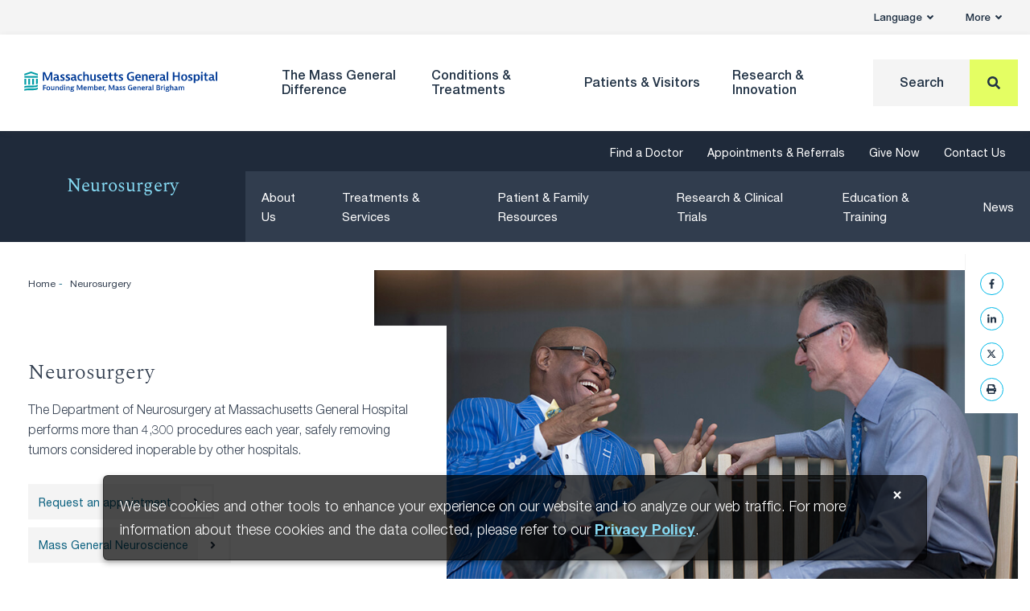

--- FILE ---
content_type: text/html; charset=UTF-8
request_url: https://www.massgeneral.org/neurosurgery
body_size: 22126
content:
<!DOCTYPE html><!DOCTYPE HTML><html lang="en" class="no-js">
   <head>
      <meta http-equiv="Content-Type" content="text/html; charset=UTF-8">
      <title>Neurosurgery</title>
      <meta http-equiv="X-UA-Compatible" content="IE=edge">
      <meta http-equiv="cleartype" content="on">
      <!--grid-layout--><!--ls:begin[stylesheet]-->
      <style type="text/css">
          
          .iw_container
          {
            max-width:800px !important;
            margin-left: auto;
            margin-right: auto;
          }
          .iw_stretch
          {
            max-width: 100% !important;
          }
        </style>
      <link rel="preconnect" href="//app-ab21.marketo.com">
      <link rel="preconnect" href="//cloud-api.highcharts.com">
      <link rel="preconnect" href="//cloud.highcharts.com">
      <link rel="preconnect" href="//fast.fonts.net"><script>
		if("true"===sessionStorage.fontsLoaded)document.documentElement.classList.add("fonts-loaded")
		else{var script=document.createElement("script")
		script.src="/assets/MGH/js/fontloader.min.js",script.defer=!0,document.head.appendChild(script)}
		</script><link rel="preload" href="https://d34ap6s6npht7p.cloudfront.net/cdn/fonts/neue-helvetica/neue-helvetica-light.woff2" as="font" type="font/woff2" crossorigin="anonymous">
      <link rel="preload" href="https://d34ap6s6npht7p.cloudfront.net/cdn/fonts/spectral/spectral-regular.woff2" as="font" type="font/woff2" crossorigin="anonymous">
      <link rel="preload" href="https://d34ap6s6npht7p.cloudfront.net/cdn/fonts/spectral/spectral-light.woff2" as="font" type="font/woff2" crossorigin="anonymous">
      <link rel="preload" href="https://d34ap6s6npht7p.cloudfront.net/cdn/fonts/mgh-icons/mgh-icons.woff2" as="font" type="font/woff2" crossorigin="anonymous">
      <link crossorigin="anonymous" type="font/woff2" as="font" href="https://d34ap6s6npht7p.cloudfront.net/cdn/fonts/neue-helvetica/neue-helvetica-medium.woff2" rel="preload">
      <link crossorigin="anonymous" type="font/woff2" as="font" href="https://d34ap6s6npht7p.cloudfront.net/cdn/fonts/neue-helvetica/neue-helvetica-italic.woff2" rel="preload">
      <link crossorigin="anonymous" type="font/woff2" as="font" href="https://d34ap6s6npht7p.cloudfront.net/cdn/fonts/neue-helvetica/neue-helvetica-bold.woff2" rel="preload">
      <link crossorigin="anonymous" type="font/woff2" as="font" href="https://d34ap6s6npht7p.cloudfront.net/cdn/fonts/neue-helvetica/neue-helvetica-light-italic.woff2" rel="preload">
      <link crossorigin="anonymous" type="font/woff2" as="font" href="https://d34ap6s6npht7p.cloudfront.net/cdn/fonts/spectral/spectral-lightitalic.woff2" rel="preload">
      <link rel="stylesheet" type="text/css" href="https://d34ap6s6npht7p.cloudfront.net/cdn/css/grid.css">
      <!--ls:end[stylesheet]--><!--ls:begin[meta-keywords]-->
      <meta name="keywords" content="neurosurgery">
      <!--ls:end[meta-keywords]--><!--ls:begin[meta-description]-->
      <meta name="description" content="The Department of Neurosurgery at Massachusetts General Hospital performs more than 4,300 procedures each year, safely removing tumors considered inoperable by other hospitals.">
      <!--ls:end[meta-description]--><!--ls:begin[custom-meta-data]-->
      <meta name="A-Z" content="n">
      <meta name="PageType" content="center-department">
      <meta name="viewport" content="width=device-width, initial-scale=1.0, viewport-fit=cover">
      <!--ls:end[custom-meta-data]--><!--ls:begin[meta-vpath]-->
      <meta name="vpath" content="">
      <!--ls:end[meta-vpath]--><!--ls:begin[meta-page-locale-name]-->
      <meta name="page-locale-name" content="">
      <!--ls:end[meta-page-locale-name]--><!--ls:begin[stylesheet]-->
      <link rel="stylesheet" href="https://d34ap6s6npht7p.cloudfront.net/cdn/css/main.css" type="text/css">
      <!--ls:end[stylesheet]--><!--ls:begin[head-injection]--><link rel="canonical" href="https://www.massgeneral.org/neurosurgery"/>
<meta content="https://www.massgeneral.org/neurosurgery" property="og:url" />
<meta content="About Massachusetts General Hospital" property="twitter:image:alt"/>
<meta content="summary_large_image" property="twitter:card"/>
<meta content="/assets/MGH/images/_global/MassGeneral-Campus-River.jpg" property="og:image"/>
<!--ls:end[head-injection]--><!--ls:begin[tracker-injection]--><!--ls:end[tracker-injection]--><!--ls:begin[script]--><!--ls:end[script]-->
      <link rel="apple-touch-icon" sizes="180x180" href="/assets/MGH/images/favicon/apple-touch-icon.png">
      <link rel="icon" type="image/png" sizes="32x32" href="/assets/MGH/images/favicon/favicon-32x32.png">
      <link rel="icon" type="image/png" sizes="16x16" href="/assets/MGH/images/favicon/favicon-16x16.png">
      <link rel="manifest" href="/assets/MGH/images/favicon/manifest.json">
      <link rel="mask-icon" href="/assets/MGH/images/favicon/safari-pinned-tab.svg" color="#213245">
      <link rel="shortcut icon" href="/assets/MGH/images/favicon/favicon.ico">
      <meta name="msapplication-TileColor" content="#213245">
      <meta name="msapplication-config" content="/assets/MGH/images/favicon/browserconfig.xml">
      <meta name="theme-color" content="#213245">
      <meta property="og:title" content="Neurosurgery">
      <meta property="og:description" content="The Department of Neurosurgery at Massachusetts General Hospital performs more than 4,300 procedures each year, safely removing tumors considered inoperable by other hospitals.">
      <meta property="og:site_name" content="Massachusetts General Hospital">
   </head>
   <body><!--Start New Piwik Code --><script type="text/javascript">
 (function(window, document, dataLayerName, id) { window[dataLayerName]=window[dataLayerName]||[],window[dataLayerName].push({start:(new Date).getTime(),event:"stg.start"});var scripts=document.getElementsByTagName('script')[0],tags=document.createElement('script'); function stgCreateCookie(a,b,c){var d="";if(c){var e=new Date;e.setTime(e.getTime()+24*c*60*60*1e3),d="; expires="+e.toUTCString()}document.cookie=a+"="+b+d+"; path=/"} var isStgDebug=(window.location.href.match("stg_debug")||document.cookie.match("stg_debug"))&&!window.location.href.match("stg_disable_debug");stgCreateCookie("stg_debug",isStgDebug?1:"",isStgDebug?14:-1); var qP=[];dataLayerName!=="dataLayer"&&qP.push("data_layer_name="+dataLayerName),isStgDebug&&qP.push("stg_debug");var qPString=qP.length>0?("?"+qP.join("&")):""; tags.async=!0,tags.src="https://mgb.containers.piwik.pro/"+id+".js"+qPString,scripts.parentNode.insertBefore(tags,scripts); !function(a,n,i){a[n]=a[n]||{};for(var c=0;c<i.length;c++)!function(i){a[n][i]=a[n][i]||{},a[n][i].api=a[n][i].api||function(){var a=[].slice.call(arguments,0);"string"==typeof a[0]&&window[dataLayerName].push({event:n+"."+i+":"+a[0],parameters:[].slice.call(arguments,1)})}}(i[c])}(window,"ppms",["tm","cm"]); })(window, document, 'dataLayer', '41b8ae76-3079-47d5-aaf8-040ee367d152'); 
</script>
      <!--End New Piwik Code--><!--ls:begin[body]--><div class="container-fluid iw_section">
 <div class="iw_component" id="iw_comp1556749997165">
  <style>#iw_comp1556749997165{}</style><style>#iw_comp1556749997165{}</style><ul xmlns:v-on="http://example.com/xml/v-on" class="skip" data-module="SkipLink">
   <li><a href="#cookieNoticeClose">skip to Cookie Notice</a></li>
   <li><a href="#main-nav">skip to Main Navigation</a></li>
   <li><a href="#main-content">skip to Main Content</a></li>
   <li><a href="#global-footer">skip to Footer</a></li>
</ul><header xmlns:v-on="http://example.com/xml/v-on" id="global-header" class="global-header" data-module="Header">
   <div id="global-header-utility-nav" class="global-header__top">
      <nav class="top-nav container" aria-label="Utility">
         <ul class="top-nav__items" data-module="NavMenu" data-opts="{&#34;triggerSelector&#34;:&#34;.top-nav__link&#34;,&#34;menuSelector&#34;:&#34;.top-nav__dropdown-menu&#34;}">
            <li class="top-nav__item" ><button role="button" class="top-nav__link" aria-haspopup="true" aria-expanded="false" aria-controls="topnavlanguage">Language<span class="icon"><i class="fas fa-angle-down"></i></span></button><div id="topNavAppointmentsMenu" class="top-nav__dropdown-menu">
                  <ul id="topnavlanguage" class="top-nav__dropdown-menu-inner">
                     <li class="top-nav__dropdown-item" ><a href="/international" class="arrow-link top-nav__dropdown-link" target="">English<span class="icon"><i class="fas fa-angle-right"></i></span></a></li>
                     <li class="top-nav__dropdown-item" ><a href="/es/internacional" class="arrow-link top-nav__dropdown-link" target="">Español <span class="icon"><i class="fas fa-angle-right"></i></span></a></li>
                     <li class="top-nav__dropdown-item" ><a href="/cn/international/" class="arrow-link top-nav__dropdown-link" target="">中文<span class="icon"><i class="fas fa-angle-right"></i></span></a></li>
                     <li class="top-nav__dropdown-item" ><a href="/ar/international" class="arrow-link top-nav__dropdown-link" target="">العربية<span class="icon"><i class="fas fa-angle-right"></i></span></a></li>
                  </ul>
               </div>
            </li>
            <li class="top-nav__item"><button role="button" class="top-nav__link" aria-haspopup="true" aria-expanded="false" aria-controls="topnavmore">More<span class="icon"><i class="fas fa-angle-down"></i></span></button><div id="topNavAppointmentsMenu" class="top-nav__dropdown-menu">
                  <ul id="topnavmore" class="top-nav__dropdown-menu-inner">
                     <li class="top-nav__dropdown-item" ><a href="/doctors" class="arrow-link top-nav__dropdown-link" target="">Find a Doctor</a></li>
                     <li class="top-nav__dropdown-item" ><a href="/locations" class="arrow-link top-nav__dropdown-link" target="">Find a Location</a></li>
                     <li class="top-nav__dropdown-item" ><a href="/appointments-and-referrals" class="arrow-link top-nav__dropdown-link" target="">Appointments &amp; Referrals</a></li>
                     <li class="top-nav__dropdown-item" ><a href="/services/patient-gateway" class="arrow-link top-nav__dropdown-link" target="">Patient Gateway</a></li>
                     <li class="top-nav__dropdown-item" ><a href="https://giving.massgeneral.org/donate" class="arrow-link top-nav__dropdown-link" target="">Give Now</a></li>
                  </ul>
               </div>
            </li>
         </ul>
      </nav>
   </div>
   <div class="global-header__main" id="global-header-primary-nav">
      <div class="dropdown-background" style="">
         <div></div>
      </div>
      <div class="container">
         <div class="row row--align-items-center">
            <div class="col-8 col-md-5 col-lg-3 col-xl-4">
               <div class="global-header__logo"><a href="/" title="Home" aria-label="Home"><img src="/assets/MGH/images/logos/mgh-logo-rgb.svg" alt="Massachusetts General Hospital logo"></a></div>
            </div>
            <div class="col-4 col-md-7 col-lg-9 col-xl-8">
               <div class="global-header__desktop-nav">
                  <nav id="main-nav" class="main-nav" data-module="MainNav" aria-label="Primary">
                     <ul class="main-nav__items" data-module="NavMenu" data-opts="{&#34;triggerSelector&#34;:&#34;.main-nav__link&#34;,&#34;menuSelector&#34;:&#34;.main-nav__mega-menu&#34;,&#34;parentSelector&#34;:&#34;#global-header-primary-nav&#34;}">
                        <li class="main-nav__item" ><button type="button" class="main-nav__link" aria-expanded="false" aria-haspopup="true" aria-controls="mainNavthemassgeneralbrdifference">The Mass General <br/> Difference</button><div id="mainNavthemassgeneralbrdifference" class="main-nav__mega-menu">
                              <div class="main-nav__mega-menu-inner">
                                 <div class="container">
                                    <div class="row">
                                       <div class="col-lg-3">
                                          <div class="main-nav-col main-nav-col--description">
                                             <div class="main-nav-col__inner">
                                                <div class="main-nav-col__content">
                                                   <div class="main-nav-col__description">
                                                      <h2 ><a class="arrow-link" href="/about">The Mass General Difference</a></h2>
                                                      <p >We have remained at the forefront of medicine by fostering a culture of collaboration, pushing the boundaries of medical research, educating the brightest medical minds and maintaining an unwavering commitment to the communities we serve.</p>
                                                   </div>
                                                </div>
                                             </div>
                                          </div>
                                       </div>
                                       <div class="col-lg-3">
                                          <div class="main-nav-col main-nav-col--links">
                                             <div class="main-nav-col__inner">
                                                <div class="main-nav-col__content">
                                                   <ul class="main-nav-col__link-list">
                                                      <li ><a href="/about" class="arrow-link main-nav-col__link main-nav-col__link--title" target="">About Us<span class="icon"><i class="fas fa-angle-right"></i></span></a></li>
                                                      <li ><a href="/news" class="arrow-link main-nav-col__link main-nav-col__link--title" target="">News &amp; Media Coverage<span class="icon"><i class="fas fa-angle-right"></i></span></a></li>
                                                      <li ><a href="/locations" class="arrow-link main-nav-col__link main-nav-col__link--title" target="">Locations<span class="icon"><i class="fas fa-angle-right"></i></span></a></li>
                                                      <li ><a href="/about/leadership" class="arrow-link main-nav-col__link main-nav-col__link--title" target="">Leadership Team<span class="icon"><i class="fas fa-angle-right"></i></span></a></li>
                                                      <li ><a href="/quality-and-safety" class="arrow-link main-nav-col__link main-nav-col__link--title" target="">Quality &amp; Safety<span class="icon"><i class="fas fa-angle-right"></i></span></a></li>
                                                   </ul>
                                                </div>
                                             </div>
                                          </div>
                                       </div>
                                       <div class="col-lg-3">
                                          <div class="main-nav-col main-nav-col--links">
                                             <div class="main-nav-col__inner">
                                                <div class="main-nav-col__content">
                                                   <ul class="main-nav-col__link-list">
                                                      <li ><a href="/workforce-enrichment-and-engagement" class="arrow-link main-nav-col__link main-nav-col__link--title" target="">Workforce Enrichment &amp; Engagement<span class="icon"><i class="fas fa-angle-right"></i></span></a></li>
                                                      <li ><a href="/community-health" class="arrow-link main-nav-col__link main-nav-col__link--title" target="">Community Health<span class="icon"><i class="fas fa-angle-right"></i></span></a></li>
                                                      <li ><a href="/education" class="arrow-link main-nav-col__link main-nav-col__link--title" target="">Education &amp; Training<span class="icon"><i class="fas fa-angle-right"></i></span></a></li>
                                                      <li ><a href="/about/browse-centers-and-departments" class="arrow-link main-nav-col__link main-nav-col__link--title" target="">Centers &amp; Departments<span class="icon"><i class="fas fa-angle-right"></i></span></a></li>
                                                      <li ><a href="https://giving.massgeneral.org/donate" class="arrow-link main-nav-col__link main-nav-col__link--title" target="">Give Now<span class="icon"><i class="fas fa-angle-right"></i></span></a></li>
                                                   </ul>
                                                </div>
                                             </div>
                                          </div>
                                       </div>
                                       <div class="col-lg-3">
                                          <div class="main-nav-col main-nav-col--image" >
                                             <div class="main-nav-col__inner">
                                                <div class="main-nav-col__content">
                                                   <figure class="main-nav-col__figure"><img class="lazyload" data-src="/assets/MGH/images/river-shield-400x225.jpg" alt="Mass General building with the U.S. News and World Report &#34;Best Hospitals Honor Roll 2025-26&#34; badge overlaid"><figcaption>Mass General is recognized as a top hospital on the&nbsp;<em>U.S. News &amp; World Report</em> Best Hospitals Honor Roll for 2025-2026.</figcaption>
                                                   </figure>
                                                </div>
                                             </div>
                                          </div>
                                       </div>
                                    </div>
                                 </div>
                              </div>
                           </div>
                        </li>
                        <li class="main-nav__item" ><button type="button" class="main-nav__link" aria-expanded="false" aria-haspopup="true" aria-controls="mainNavconditionstreatments">Conditions & Treatments </button><div id="mainNavconditionstreatments" class="main-nav__mega-menu">
                              <div class="main-nav__mega-menu-inner">
                                 <div class="container">
                                    <div class="row">
                                       <div class="col-lg-3">
                                          <div class="main-nav-col main-nav-col--description">
                                             <div class="main-nav-col__inner">
                                                <div class="main-nav-col__content">
                                                   <div class="main-nav-col__description">
                                                      <h2 ><a class="arrow-link" href="/conditions-and-treatments/browse">Conditions &amp; Treatments</a></h2>
                                                      <p >We offer diagnostic and treatment options for common and complex medical conditions.</p>
                                                   </div>
                                                </div>
                                             </div>
                                          </div>
                                       </div>
                                       <div class="col-lg-3">
                                          <div class="main-nav-col main-nav-col--search">
                                             <div class="main-nav-col__inner">
                                                <div class="main-nav-col__content">
                                                   <div class="main-nav-col__search">
                                                      <p >Search for condition information or for a specific treatment program.</p>
                                                      <form action="/conditions-and-treatments/browse" method="GET"><label for="mainNavColSearch">Search:</label><div class="search-input search-input--has-addon"><input id="mainNavColSearch" type="text" placeholder="Search" name="Text" aria-label="Search" tabindex="0" autocomplete="off"><input id="start" type="hidden" name="Start" value="1"><input id="max" type="hidden" name="MaxResults" value="10"><input id="method" type="hidden" name="MethodName" value="getglobal"><button class="button button--solid" type="submit" aria-label="Search"><i class="fas fa-search" aria-hidden="true" focusable="false"></i></button></div>
                                                      </form>
                                                      <ul>
                                                         <li ><a href="/conditions-and-treatments/browse?Text=*&amp;PageType=treatment" class="arrow-link main-nav-col__link main-nav-col__link--blue" target="">Browse Treatments<span class="icon"><i class="fas fa-angle-right"></i></span></a></li>
                                                         <li ><a href="/conditions-and-treatments/browse?Text=*&amp;PageType=condition" class="arrow-link main-nav-col__link main-nav-col__link--blue" target="">Browse Conditions A-Z<span class="icon"><i class="fas fa-angle-right"></i></span></a></li>
                                                      </ul>
                                                   </div>
                                                </div>
                                             </div>
                                          </div>
                                       </div>
                                       <div class="col-lg-6">
                                          <div class="main-nav-col main-nav-col--links">
                                             <div class="main-nav-col__inner">
                                                <div class="main-nav-col__content"><a href="/about/browse-centers-and-departments" class="arrow-link main-nav-col__link main-nav-col__link--title" target="">Centers and Departments</a><div class="row">
                                                      <ul class="main-nav-col__link-list columns">
                                                         <li ><a href="/anesthesia" class="arrow-link main-nav-col__link " target="">Anesthesia, Critical Care &amp; Pain Medicine</a></li>
                                                         <li ><a href="/cancer-center" class="arrow-link main-nav-col__link " target="">Cancer Institute</a><ul class="main-nav-col__link-list-nested">
                                                               <li class="global-footer__link--tertiary">Mass General Brigham Cancer Institute</li>
                                                            </ul>
                                                         </li>
                                                         <li ><a href="/dermatology" class="arrow-link main-nav-col__link " target="">Dermatology</a></li>
                                                         <li ><a href="/digestive" class="arrow-link main-nav-col__link " target="">Digestive Healthcare Center</a></li>
                                                         <li ><a href="/emergency-medicine" class="arrow-link main-nav-col__link " target="">Emergency Medicine</a></li>
                                                         <li ><a href="/heart-center" class="arrow-link main-nav-col__link " target="">Heart Center</a></li>
                                                         <li ><a href="/imaging" class="arrow-link main-nav-col__link " target="">Imaging</a></li>
                                                         <li ><a href="/medicine" class="arrow-link main-nav-col__link " target="">Medicine</a></li>
                                                         <li ><a href="/neurology" class="arrow-link main-nav-col__link " target="">Neurology</a></li>
                                                         <li ><a href="/neurosurgery" class="arrow-link main-nav-col__link " target="">Neurosurgery</a></li>
                                                         <li ><a href="/nursing-patientcare" class="arrow-link main-nav-col__link " target="">Nursing &amp; Patient Care Services</a></li>
                                                         <li ><a href="/obgyn" class="arrow-link main-nav-col__link " target="">Obstetrics &amp; Gynecology</a></li>
                                                         <li ><a href="/ophthalmology" class="arrow-link main-nav-col__link " target="">Ophthalmology</a><ul class="main-nav-col__link-list-nested">
                                                               <li class="global-footer__link--tertiary">Mass Eye &amp; Ear</li>
                                                            </ul>
                                                         </li>
                                                         <li ><a href="/omfs" class="arrow-link main-nav-col__link " target="">Oral &amp; Maxillofacial Surgery</a></li>
                                                         <li ><a href="/orthopaedics" class="arrow-link main-nav-col__link " target="">Orthopaedic Surgery</a></li>
                                                         <li ><a href="/otolaryngology" class="arrow-link main-nav-col__link " target="">Otolaryngology (ENT)</a><ul class="main-nav-col__link-list-nested">
                                                               <li class="global-footer__link--tertiary">Mass Eye &amp; Ear</li>
                                                            </ul>
                                                         </li>
                                                         <li ><a href="/pathology" class="arrow-link main-nav-col__link " target="">Pathology</a></li>
                                                         <li ><a href="/children" class="arrow-link main-nav-col__link " target="">Pediatrics &amp; Pediatric Surgery</a><ul class="main-nav-col__link-list-nested">
                                                               <li class="global-footer__link--tertiary">Mass General Brigham for Children</li>
                                                            </ul>
                                                         </li>
                                                         <li ><a href="/pharmacy" class="arrow-link main-nav-col__link " target="">Pharmacy</a></li>
                                                         <li ><a href="/physical-medicine-rehabilitation" class="arrow-link main-nav-col__link " target="">Physical Medicine &amp; Rehabilitation</a></li>
                                                         <li ><a href="/primary-care" class="arrow-link main-nav-col__link " target="">Primary Care</a></li>
                                                         <li ><a href="/psychiatry" class="arrow-link main-nav-col__link " target="">Psychiatry</a></li>
                                                         <li ><a href="/cancer-center/radiation-oncology" class="arrow-link main-nav-col__link " target="">Radiation Oncology</a></li>
                                                         <li ><a href="/social-service" class="arrow-link main-nav-col__link " target="">Social Work</a></li>
                                                         <li ><a href="/orthopaedics/sports-medicine" class="arrow-link main-nav-col__link " target="">Sports Medicine</a></li>
                                                         <li ><a href="/surgery" class="arrow-link main-nav-col__link " target="">Surgery</a></li>
                                                         <li ><a href="/transplant" class="arrow-link main-nav-col__link " target="">Transplant Center</a></li>
                                                         <li ><a href="/surgery/trauma-center" class="arrow-link main-nav-col__link " target="">Trauma Center</a></li>
                                                         <li ><a href="/urology" class="arrow-link main-nav-col__link " target="">Urology</a></li>
                                                         <li ><a href="/vascular-center" class="arrow-link main-nav-col__link " target="">Vascular Center</a></li>
                                                      </ul>
                                                   </div>
                                                </div>
                                             </div>
                                          </div>
                                       </div>
                                    </div>
                                 </div>
                              </div>
                           </div>
                        </li>
                        <li class="main-nav__item" ><button type="button" class="main-nav__link" aria-expanded="false" aria-haspopup="true" aria-controls="mainNavpatientsvisitors">Patients & Visitors</button><div id="mainNavpatientsvisitors" class="main-nav__mega-menu">
                              <div class="main-nav__mega-menu-inner">
                                 <div class="container">
                                    <div class="row">
                                       <div class="col-lg-3">
                                          <div class="main-nav-col main-nav-col--description">
                                             <div class="main-nav-col__inner">
                                                <div class="main-nav-col__content">
                                                   <div class="main-nav-col__description">
                                                      <h2 ><a class="arrow-link" href="/visit">Patients &amp; Visitors</a></h2>
                                                      <p >We are committed to providing expert care&mdash;safely and effectively. Let us help you navigate your in-person or virtual visit to Mass General.</p>
                                                   </div>
                                                </div>
                                             </div>
                                          </div>
                                       </div>
                                       <div class="col-lg-3">
                                          <div class="main-nav-col main-nav-col--links">
                                             <div class="main-nav-col__inner">
                                                <div class="main-nav-col__content">
                                                   <ul class="main-nav-col__link-list">
                                                      <li ><a href="/visit/coming-to-mass-general" class="arrow-link main-nav-col__link main-nav-col__link--title" target="">Coming to Mass General<span class="icon"><i class="fas fa-angle-right"></i></span></a></li>
                                                      <li ><a href="https://www.massgeneralbrigham.org/en/patient-care/patient-visitor-information/respiratory-illnesses" class="arrow-link main-nav-col__link " target="_blank">Flu, COVID-19, &amp; RSV<span class="icon"><i class="fas fa-angle-right"></i></span></a></li>
                                                      <li ><a href="/visit/coming-to-mass-general/virtual-visits" class="arrow-link main-nav-col__link " target="">Virtual Visits<span class="icon"><i class="fas fa-angle-right"></i></span></a></li>
                                                      <li ><a href="/visit/visiting-patients/" class="arrow-link main-nav-col__link " target="">Visitor Policy<span class="icon"><i class="fas fa-angle-right"></i></span></a></li>
                                                      <li ><a href="/international" class="arrow-link main-nav-col__link " target="">International Patients<span class="icon"><i class="fas fa-angle-right"></i></span></a></li>
                                                   </ul>
                                                </div>
                                             </div>
                                          </div>
                                       </div>
                                       <div class="col-lg-3">
                                          <div class="main-nav-col main-nav-col--links">
                                             <div class="main-nav-col__inner">
                                                <div class="main-nav-col__content">
                                                   <ul class="main-nav-col__link-list">
                                                      <li ><a href="/appointments-and-referrals" class="arrow-link main-nav-col__link main-nav-col__link--title" target="">Becoming Our Patient<span class="icon"><i class="fas fa-angle-right"></i></span></a></li>
                                                      <li ><a href="/appointments-and-referrals/" class="arrow-link main-nav-col__link " target="">Appointments &amp; Referrals<span class="icon"><i class="fas fa-angle-right"></i></span></a></li>
                                                      <li ><a href="/doctors" class="arrow-link main-nav-col__link " target="">Find a Doctor<span class="icon"><i class="fas fa-angle-right"></i></span></a></li>
                                                      <li ><a href="/services/patient-gateway" class="arrow-link main-nav-col__link " target="">Patient Gateway<span class="icon"><i class="fas fa-angle-right"></i></span></a></li>
                                                      <li ><a href="/notices/medical-records" class="arrow-link main-nav-col__link " target="">Medical Records<span class="icon"><i class="fas fa-angle-right"></i></span></a></li>
                                                      <li ><a href="/notices/billing" class="arrow-link main-nav-col__link " target="">Billing, Insurance &amp; Financial Assistance<span class="icon"><i class="fas fa-angle-right"></i></span></a></li>
                                                      <li ><a href="/notices/privacy" class="arrow-link main-nav-col__link " target="">Privacy &amp; Security<span class="icon"><i class="fas fa-angle-right"></i></span></a></li>
                                                      <li ><a href="/patient-experience" class="arrow-link main-nav-col__link " target="">Patient Experience<span class="icon"><i class="fas fa-angle-right"></i></span></a></li>
                                                   </ul>
                                                </div>
                                             </div>
                                          </div>
                                       </div>
                                       <div class="col-lg-3">
                                          <div class="main-nav-col main-nav-col--links">
                                             <div class="main-nav-col__inner">
                                                <div class="main-nav-col__content">
                                                   <ul class="main-nav-col__link-list">
                                                      <li ><a href="/visit" class="arrow-link main-nav-col__link main-nav-col__link--title" target="">Visitor Info<span class="icon"><i class="fas fa-angle-right"></i></span></a></li>
                                                      <li ><a href="/locations" class="arrow-link main-nav-col__link " target="">Find a Location<span class="icon"><i class="fas fa-angle-right"></i></span></a></li>
                                                      <li ><a href="/visit/maps-and-directions" class="arrow-link main-nav-col__link " target="">Maps &amp; Directions<span class="icon"><i class="fas fa-angle-right"></i></span></a></li>
                                                      <li ><a href="/visit/parking-and-shuttles/parking" class="arrow-link main-nav-col__link " target="">Parking &amp; Shuttles<span class="icon"><i class="fas fa-angle-right"></i></span></a></li>
                                                      <li ><a href="/services" class="arrow-link main-nav-col__link " target="">Services &amp; Amenities<span class="icon"><i class="fas fa-angle-right"></i></span></a></li>
                                                      <li ><a href="/visit/accessibility" class="arrow-link main-nav-col__link " target="">Accessibility<span class="icon"><i class="fas fa-angle-right"></i></span></a></li>
                                                   </ul>
                                                </div>
                                             </div>
                                          </div>
                                       </div>
                                    </div>
                                 </div>
                              </div>
                           </div>
                        </li>
                        <li class="main-nav__item" ><button type="button" class="main-nav__link" aria-expanded="false" aria-haspopup="true" aria-controls="mainNavresearchinnovation">Research & Innovation</button><div id="mainNavresearchinnovation" class="main-nav__mega-menu">
                              <div class="main-nav__mega-menu-inner">
                                 <div class="container">
                                    <div class="row">
                                       <div class="col-lg-3">
                                          <div class="main-nav-col main-nav-col--description">
                                             <div class="main-nav-col__inner">
                                                <div class="main-nav-col__content">
                                                   <div class="main-nav-col__description">
                                                      <h2 ><a class="arrow-link" href="/research">Research &amp; Innovation</a></h2>
                                                      <p >At Mass General, the brightest minds in medicine collaborate on behalf of our patients to bridge innovation science with state-of-the-art clinical medicine.</p>
                                                   </div>
                                                </div>
                                             </div>
                                          </div>
                                       </div>
                                       <div class="col-lg-3">
                                          <div class="main-nav-col main-nav-col--links">
                                             <div class="main-nav-col__inner">
                                                <div class="main-nav-col__content">
                                                   <ul class="main-nav-col__link-list">
                                                      <li ><a href="/research/about/overview-of-the-research-institute" class="arrow-link main-nav-col__link main-nav-col__link--title" target="">About the Research Institute <span class="icon"><i class="fas fa-angle-right"></i></span></a></li>
                                                      <li ><a href="/research/researchers-laboratories" class="arrow-link main-nav-col__link main-nav-col__link--title" target="">Departments &amp; Centers<span class="icon"><i class="fas fa-angle-right"></i></span></a></li>
                                                      <li ><a href="/research/news" class="arrow-link main-nav-col__link main-nav-col__link--title" target="">News &amp; Events<span class="icon"><i class="fas fa-angle-right"></i></span></a></li>
                                                      <li ><a href="/research/industry-collaborations" class="arrow-link main-nav-col__link main-nav-col__link--title" target="">Industry Collaborations<span class="icon"><i class="fas fa-angle-right"></i></span></a></li>
                                                      <li ><a href="/research/innovation-programs" class="arrow-link main-nav-col__link main-nav-col__link--title" target="">Innovation Programs<span class="icon"><i class="fas fa-angle-right"></i></span></a></li>
                                                   </ul>
                                                </div>
                                             </div>
                                          </div>
                                       </div>
                                       <div class="col-lg-3">
                                          <div class="main-nav-col main-nav-col--links">
                                             <div class="main-nav-col__inner">
                                                <div class="main-nav-col__content">
                                                   <ul class="main-nav-col__link-list">
                                                      <li ><a href="/research/education/community-outreach" class="arrow-link main-nav-col__link main-nav-col__link--title" target="">Education &amp; Community Outreach<span class="icon"><i class="fas fa-angle-right"></i></span></a></li>
                                                      <li ><a href="/research/clinical-trials/" class="arrow-link main-nav-col__link main-nav-col__link--title" target="">Clinical Trials<span class="icon"><i class="fas fa-angle-right"></i></span></a></li>
                                                      <li ><a href="/research/support" class="arrow-link main-nav-col__link main-nav-col__link--title" target="">Support Our Research<span class="icon"><i class="fas fa-angle-right"></i></span></a></li>
                                                      <li ><a href="/research/about/contact-information" class="arrow-link main-nav-col__link main-nav-col__link--title" target="">Contact Us<span class="icon"><i class="fas fa-angle-right"></i></span></a></li>
                                                      <li ><a href="https://researchers.mgh.harvard.edu/" class="arrow-link main-nav-col__link main-nav-col__link--blue" target="">Find a Researcher<span class="icon"><i class="fas fa-angle-right"></i></span></a></li>
                                                   </ul>
                                                </div>
                                             </div>
                                          </div>
                                       </div>
                                       <div class="col-lg-3">
                                          <div class="main-nav-col main-nav-col--image" >
                                             <div class="main-nav-col__inner">
                                                <div class="main-nav-col__content">
                                                   <figure class="main-nav-col__figure"><img class="lazyload" data-src="/assets/MGH/images/MGH/res-inno-megamenu400x225.jpg" alt="Research Innovation"><figcaption>Mass General operates the largest hospital-based research program in the United States</figcaption>
                                                   </figure>
                                                </div>
                                             </div>
                                          </div>
                                       </div>
                                    </div>
                                 </div>
                              </div>
                           </div>
                        </li>
                        <li class="main-nav__item main-nav__item--search"><a href="#" class="main-nav__link main-nav__link--search" aria-label="Search"><span class="text">Search</span><span class="icon"><i class="fas fa-search"></i></span></a><div class="main-nav__search-box">
                              <form action="/neurosurgery/search" method="GET"><label for="mainNavSearch">Search</label><div class="search-input search-input--has-addon"><input id="mainNavSearch" type="text" placeholder="Search" name="Text" aria-label="Search" tabindex="0"><button class="button button--solid-yellow button-search" type="submit" aria-label="Search Button"><i class="fas fa-search" aria-hidden="true" focusable="false"></i></button><button class="button button--solid-yellow button-close" type="button" aria-label="Close Search"><i class="fas fa-times" aria-hidden="true" focusable="false"></i></button></div>
                              </form>
                           </div>
                        </li>
                     </ul>
                  </nav>
               </div>
               <div class="global-header__mobile-nav">
                  <div class="mobile-search" data-module="MobileSearch"><button class="mobile-search__trigger" aria-label="Open Search" aria-haspopover="true" aria-controls="mobile-search" aria-expanded="false"><span class="icon-open"><i class="fas fa-search"></i></span><span class="icon-close">
                           <div class="hamburger hamburger--active"><span class="hamburger__box"><span class="hamburger__inner"></span></span><span class="hamburger__text">Close</span></div></span></button><div id="mobile-search" class="mobile-search__popover">
                        <div class="mobile-search__search-box">
                           <form action="/neurosurgery/search" method="GET"><label for="mobileNavSearch">Search</label><div class="search-input search-input--has-addon"><input id="mobileNavSearch" type="text" placeholder="Search" name="Text" aria-label="Search" tabindex="0"><button class="button button--solid" type="submit" aria-label="Search Button"><i class="fas fa-search" aria-hidden="true" focusable="false"></i></button></div>
                           </form>
                        </div>
                     </div>
                  </div><button class="hamburger" aria-controls="header-mobile-menu" aria-haspopup="true" aria-expanded="false" data-module="Hamburger"><span class="hamburger__box"><span class="hamburger__inner"></span></span><span class="hamburger__text">Close</span></button><div id="header-mobile-menu" class="global-header__mobile-menu">
                     <div class="global-header__mobile-menu-inner">
                        <div id="mobile-nav" class="mobile-nav" data-module="MobileNav" data-initial-page="2">
                           <div class="mobile-nav__wrapper">
                              <div class="mobile-nav__container">
                                 <div class="mobile-nav__page">
                                    <div class="mobile-nav__body">
                                       <div class="mobile-nav__main">
                                          <div class="mobile-nav__main-inner">
                                             <div class="container">
                                                <ul class="mobile-nav-group mobile-nav-group--light">
                                                   <li ><a href="/doctors" target="" class="mobile-nav-group__item"><span class="text">Find a Doctor</span></a></li>
                                                   <li ><a href="/locations" target="" class="mobile-nav-group__item"><span class="text">Find a Location</span></a></li>
                                                   <li ><a href="/appointments-and-referrals" target="" class="mobile-nav-group__item"><span class="text">Appointments &amp; Referrals</span></a></li>
                                                   <li ><a href="/services/patient-gateway" target="" class="mobile-nav-group__item"><span class="text">Patient Gateway</span></a></li>
                                                   <li ><a href="/contact" target="" class="mobile-nav-group__item"><span class="text">Contact Us</span></a></li>
                                                   <li class="mobile-nav-group__accordion" data-module="AccordionItem"><a href="/" target="" class="mobile-nav-group__item mobile-nav-group__accordion-trigger" aria-haspopup="true" aria-expanded="false"><span class="text">Language</span><button type="button" class="icon" aria-label="Open Dropdown" aria-controls="mobileNavlanguage"><i class="fas fa-plus"></i></button></a><ul id="mobileNavlanguage">
                                                         <li ><a href="/es/internacional" class="mobile-nav-group__subitem" target="" lang="es">Español</a></li>
                                                         <li ><a href="/cn/international" class="mobile-nav-group__subitem" target="" lang="cn">中文</a></li>
                                                         <li ><a href="/ar/international" class="mobile-nav-group__subitem" target="" lang="ar">العربية</a></li>
                                                      </ul>
                                                   </li>
                                                </ul>
                                                <hr class="mobile-nav__separator">
                                                <ul class="mobile-nav-group mobile-nav-group--light">
                                                   <li class="mobile-nav-group__accordion" data-module="AccordionItem"><a href="/about" target="" class="mobile-nav-group__item mobile-nav-group__accordion-trigger" aria-haspopup="true" aria-expanded="false"><span class="text">The Mass General Difference</span><button type="button" class="icon" aria-label="Open Dropdown" aria-controls="mobileNavthemassgeneraldifference"><i class="fas fa-plus"></i></button></a><ul id="mobileNavthemassgeneraldifference">
                                                         <li ><a href="/about" class="mobile-nav-group__subitem" target="">About Us</a></li>
                                                         <li ><a href="/about/leadership" class="mobile-nav-group__subitem" target="">Leadership Team</a></li>
                                                         <li ><a href="/quality-and-safety" class="mobile-nav-group__subitem" target="">Quality &amp; Safety</a></li>
                                                         <li ><a href="/workforce-enrichment-and-engagement" class="mobile-nav-group__subitem" target="">Workforce Enrichment &amp; Engagement</a></li>
                                                         <li ><a href="/community-health" class="mobile-nav-group__subitem" target="">Community Health</a></li>
                                                         <li ><a href="/education" class="mobile-nav-group__subitem" target="">Education &amp; Training</a></li>
                                                         <li ><a href="/about/browse-centers-and-departments" class="mobile-nav-group__subitem" target="">Centers &amp; Departments</a></li>
                                                         <li ><a href="https://giving.massgeneral.org/donate" class="mobile-nav-group__subitem" target="">Give Now</a></li>
                                                      </ul>
                                                   </li>
                                                   <li class="mobile-nav-group__accordion" data-module="AccordionItem"><a href="/conditions-and-treatments/" target="" class="mobile-nav-group__item mobile-nav-group__accordion-trigger" aria-haspopup="true" aria-expanded="false"><span class="text">Conditions &amp; Treatments</span><button type="button" class="icon" aria-label="Open Dropdown" aria-controls="mobileNavconditionstreatments"><i class="fas fa-plus"></i></button></a><ul id="mobileNavconditionstreatments">
                                                         <li ><a href="/conditions-and-treatments/browse?Text=*&amp;PageType=treatment" class="mobile-nav-group__subitem" target="">Browse Treatments</a></li>
                                                         <li ><a href="/conditions-and-treatments/browse?Text=*&amp;PageType=condition" class="mobile-nav-group__subitem" target="">Browse Conditions A-Z</a></li>
                                                         <li ><a href="/about/browse-centers-and-departments" class="mobile-nav-group__subitem" target="">View All Centers &amp; Departments</a></li>
                                                         <li ><a href="/research/clinical-trials" class="mobile-nav-group__subitem" target="">Clinical Trials</a></li>
                                                         <li ><a href="/cancer-center/clinical-trials-and-research" class="mobile-nav-group__subitem" target="">Cancer Clinical Trials</a></li>
                                                      </ul>
                                                   </li>
                                                   <li class="mobile-nav-group__accordion" data-module="AccordionItem"><a href="/about/browse-centers-and-departments" target="" class="mobile-nav-group__item mobile-nav-group__accordion-trigger" aria-haspopup="true" aria-expanded="false"><span class="text">Centers &amp; Departments</span><button type="button" class="icon" aria-label="Open Dropdown" aria-controls="mobileNavcentersdepartments"><i class="fas fa-plus"></i></button></a><ul id="mobileNavcentersdepartments">
                                                         <li ><a href="/cancer-center" class="mobile-nav-group__subitem" target="">Mass General Brigham Cancer Institute</a></li>
                                                         <li ><a href="/digestive" class="mobile-nav-group__subitem" target="">Digestive Healthcare Center</a></li>
                                                         <li ><a href="/heart-center" class="mobile-nav-group__subitem" target="">Heart Center</a></li>
                                                         <li ><a href="/children" class="mobile-nav-group__subitem" target="">Mass General Brigham for Children</a></li>
                                                         <li ><a href="/neuroscience" class="mobile-nav-group__subitem" target="">Neuroscience</a></li>
                                                         <li ><a href="/orthopaedics" class="mobile-nav-group__subitem" target="">Orthopaedic Surgery</a></li>
                                                         <li ><a href="/urology" class="mobile-nav-group__subitem" target="">Urology</a></li>
                                                         <li ><a href="/about/browse-centers-and-departments" class="mobile-nav-group__subitem" target="">View All Centers &amp; Departments</a></li>
                                                      </ul>
                                                   </li>
                                                   <li class="mobile-nav-group__accordion" data-module="AccordionItem"><a href="/visit" target="" class="mobile-nav-group__item mobile-nav-group__accordion-trigger" aria-haspopup="true" aria-expanded="false"><span class="text">Patients &amp; Visitors</span><button type="button" class="icon" aria-label="Open Dropdown" aria-controls="mobileNavpatientsvisitors"><i class="fas fa-plus"></i></button></a><ul id="mobileNavpatientsvisitors">
                                                         <li ><a href="/visit" class="mobile-nav-group__subitem" target="">Your Visit</a></li>
                                                         <li ><a href="/visit/visiting-patients" class="mobile-nav-group__subitem" target="">Information for Visitors</a></li>
                                                         <li ><a href="/visit/maps-and-directions" class="mobile-nav-group__subitem" target="">Maps &amp; Directions</a></li>
                                                         <li ><a href="/visit/parking-and-shuttles/parking" class="mobile-nav-group__subitem" target="">Parking &amp; Shuttles</a></li>
                                                         <li ><a href="/services" class="mobile-nav-group__subitem" target="">Services &amp; Amenities</a></li>
                                                         <li ><a href="/visit/accessibility" class="mobile-nav-group__subitem" target="">Accessibility</a></li>
                                                         <li ><a href="/visit/visit-boston" class="mobile-nav-group__subitem" target="">Visiting Boston</a></li>
                                                         <li ><a href="/international" class="mobile-nav-group__subitem" target="">International Patients</a></li>
                                                         <li ><a href="/notices/medical-records" class="mobile-nav-group__subitem" target="">Medical Records</a></li>
                                                         <li ><a href="/notices/billing" class="mobile-nav-group__subitem" target="">Billing, Insurance &amp; Financial Assistance</a></li>
                                                         <li ><a href="/notices/privacy" class="mobile-nav-group__subitem" target="">Privacy &amp; Security</a></li>
                                                         <li ><a href="/patient-experience" class="mobile-nav-group__subitem" target="">Patient Experience</a></li>
                                                      </ul>
                                                   </li>
                                                   <li class="mobile-nav-group__accordion" data-module="AccordionItem"><a href="/research" target="" class="mobile-nav-group__item mobile-nav-group__accordion-trigger" aria-haspopup="true" aria-expanded="false"><span class="text">Research &amp; Innovation</span><button type="button" class="icon" aria-label="Open Dropdown" aria-controls="mobileNavresearchinnovation"><i class="fas fa-plus"></i></button></a><ul id="mobileNavresearchinnovation">
                                                         <li ><a href="/research/researchers-laboratories" class="mobile-nav-group__subitem" target="">Explore Our Laboratories</a></li>
                                                         <li ><a href="/research/industry-collaborations" class="mobile-nav-group__subitem" target="">Industry Collaborations</a></li>
                                                         <li ><a href="/research/news" class="mobile-nav-group__subitem" target="">Research &amp; Innovation News</a></li>
                                                         <li ><a href="/research/about" class="mobile-nav-group__subitem" target="">About the Research Institute</a></li>
                                                         <li ><a href="/research/innovation-programs" class="mobile-nav-group__subitem" target="">Innovation Programs</a></li>
                                                         <li ><a href="/research/education/community-outreach" class="mobile-nav-group__subitem" target="">Education &amp; Community Outreach</a></li>
                                                         <li ><a href="/research/support" class="mobile-nav-group__subitem" target="">Support Our Research</a></li>
                                                         <li ><a href="https://researchers.mgh.harvard.edu/" class="mobile-nav-group__subitem" target="">Find a Researcher</a></li>
                                                      </ul>
                                                   </li>
                                                   <li><a href="/education" target="" class="mobile-nav-group__item"><span class="text">Education &amp; Training</span></a></li>
                                                   <li><a href="/careers" target="" class="mobile-nav-group__item"><span class="text">Careers</span></a></li>
                                                   <li><a href="/news" target="" class="mobile-nav-group__item"><span class="text">News &amp; Events</span></a></li>
                                                   <li><a href="/about/support" target="" class="mobile-nav-group__item"><span class="text">Ways to Give</span></a></li>
                                                   <li><a href="" class="mobile-nav-group__item" data-menu-next="true"><span class="text">
                                                            																					View All Centers &amp; Departments
                                                            																				</span><button type="button" class="icon" aria-label="Open Dropdown" aria-controls=""><i class="fas fa-angle-double-right"></i></button></a></li>
                                                </ul>
                                             </div>
                                          </div>
                                       </div>
                                    </div>
                                    <div class="mobile-nav__footer">
                                       <div class="mobile-nav__footer-inner">
                                          <div class="container">
                                             <ul class="mobile-nav-group mobile-nav-group--dark">
                                                <li ><a href="/notices/rights" target="" class="mobile-nav-group__item"><span class="text">Patient Rights &amp; Advocacy</span></a></li>
                                                <li ><a href="/notices/privacy" target="" class="mobile-nav-group__item"><span class="text">Privacy &amp; Security</span></a></li>
                                                <li ><a href="/notices" target="" class="mobile-nav-group__item"><span class="text">Notices</span></a></li>
                                                <li ><a href="/notices/terms-of-use" target="" class="mobile-nav-group__item"><span class="text">Website Terms of Use</span></a></li>
                                                <li ><a href="http://apollo.massgeneral.org/" target="" class="mobile-nav-group__item"><span class="text">Apollo (Intranet)</span></a></li>
                                             </ul>
                                             <div class="mobile-nav__social">
                                                <div class="sharing sharing--mobile-nav">
                                                   <div class="sharing__inner">
                                                      <ul class="sharing__services">
                                                         <li ><a href="https://www.facebook.com/massgeneral/" class="sharing__icon" aria-label="Mass General on FaceBook" target="_blank" rel="noopener"><i aria-hidden="" class="fab fa-facebook-f"></i></a></li>
                                                         <li ><a href="https://twitter.com/MassGeneralNews" class="sharing__icon" aria-label="Mass General on Twitter" target="_blank" rel="noopener"><svg xmlns="http://www.w3.org/2000/svg" height="1em" viewBox="0 0 512 512">
                                                                  <path d="M389.2 48h70.6L305.6 224.2 487 464H345L233.7 318.6 106.5 464H35.8L200.7 275.5 26.8 48H172.4L272.9 180.9 389.2 48zM364.4 421.8h39.1L151.1 88h-42L364.4 421.8z"/></svg></a></li>
                                                         <li ><a href="https://www.instagram.com/massgeneral/" class="sharing__icon" aria-label="Mass General on Instagram" target="_blank" rel="noopener"><i aria-hidden="" class="fab fa-instagram"></i></a></li>
                                                         <li ><a href="https://www.youtube.com/channel/UC-K3xct70o9oCw2yz8ul6gw" class="sharing__icon" aria-label="Subscribe on YouTube" target="_blank" rel="noopener"><i aria-hidden="" class="fab fa-youtube"></i></a></li>
                                                         <li ><a href="https://www.linkedin.com/company/massachusetts-general-hospital" class="sharing__icon" aria-label="Mass General on LinkedIn" target="_blank" rel="noopener"><i aria-hidden="" class="fab fa-linkedin"></i></a></li>
                                                      </ul>
                                                   </div>
                                                </div>
                                             </div>
                                          </div>
                                       </div>
                                    </div>
                                 </div>
                                 <div class="mobile-nav__double-page" data-module="MobileCentersNav" data-initial-center="neurosurgery">
															 <centers-list @center-change="centerChange" @page-change="pageChange" @child-created="childCreated"> 
														
															</centers-list>
														
															 <centers-detail :center-id="activeCenter" @center-change="centerChange" @page-change="pageChange" @child-created="childCreated"> 
														
															 </centers-detail> 
														</div>
                              </div>
                           </div>
                        </div>
                     </div>
                  </div>
               </div>
            </div>
         </div>
      </div>
   </div>
   <div id="global-header-centers-nav" class="global-header__centers-nav">
      <div class="dropdown-background" style="">
         <div></div>
      </div>
      <div class="centers-nav" data-module="CentersNav">
         <div class="container">
            <div class="centers-nav__inner">
               <div class="centers-nav__title">
                  <h3><a href="/neurosurgery" title="Neurosurgery">Neurosurgery</a></h3>
               </div>
               <div class="centers-nav__menus">
                  <div class="centers-nav__menu centers-nav__menu--top">
                     <div class="centers-nav__bg"></div>
                     <nav class="centers-nav-menu centers-nav-menu--top" aria-label="Neurosurgery">
                        <ul class="centers-nav-menu__items" data-module="NavMenu" data-opts="{&#34;triggerSelector&#34;:&#34;.centers-nav-menu__link&#34;,&#34;menuSelector&#34;:&#34;.centers-nav-menu__dropdown-menu&#34;,&#34;parentSelector&#34;:&#34;#global-header-centers-nav&#34;}">
                           <li class="centers-nav-menu__item"><a href="/neurosurgery/doctors" class="centers-nav-menu__link">Find a Doctor</a></li>
                           <li class="centers-nav-menu__item"><a href="/neurosurgery/appointments-and-referrals" class="centers-nav-menu__link">Appointments &amp; Referrals</a></li>
                           <li class="centers-nav-menu__item"><a href="https://giving.massgeneral.org/donate?re_fund=200811&amp;is_designation=1&amp;designation=Neurosurgery" class="centers-nav-menu__link">Give Now</a></li>
                           <li class="centers-nav-menu__item"><a href="/neurosurgery/contact" class="centers-nav-menu__link">Contact Us</a></li>
                        </ul>
                     </nav>
                  </div>
                  <div class="centers-nav__menu centers-nav__menu--main">
                     <div class="centers-nav__bg"></div>
                     <nav class="centers-nav-menu centers-nav-menu--main" aria-label="Neurosurgery">
                        <ul class="centers-nav-menu__items" data-module="NavMenu" data-opts="{&#34;triggerSelector&#34;:&#34;.centers-nav-menu__link&#34;,&#34;menuSelector&#34;:&#34;.centers-nav-menu__dropdown-menu&#34;,&#34;parentSelector&#34;:&#34;#global-header-centers-nav&#34;}">
                           <li class="centers-nav-menu__item"><a href="/neurosurgery/about" class="centers-nav-menu__link">About Us</a></li>
                           <li class="centers-nav-menu__item"><a href="/neurosurgery/treatments-and-services" class="centers-nav-menu__link">Treatments &amp; Services</a></li>
                           <li class="centers-nav-menu__item"><a href="/neurosurgery/patient-and-family-resources" class="centers-nav-menu__link">Patient &amp; Family Resources</a></li>
                           <li class="centers-nav-menu__item"><a href="/neurosurgery/research-and-clinical-trials" class="centers-nav-menu__link">Research &amp; Clinical Trials</a></li>
                           <li class="centers-nav-menu__item"><a href="/neurosurgery/education-and-training" class="centers-nav-menu__link">Education &amp; Training</a></li>
                           <li class="centers-nav-menu__item"><a href="/neurosurgery/news" class="centers-nav-menu__link">News</a></li>
                        </ul>
                     </nav>
                  </div>
               </div>
            </div>
         </div>
      </div>
   </div>
</header>
 </div>
</div>
<div class="container-fluid iw_section">
 <div class="iw_component" id="iw_comp1556749997169">
  <style>#iw_comp1556749997169{}</style><style>#iw_comp1556749997169{}</style><main id="main-content">
   <div class="container">
      <div class="hero-area has-image hero-area--general hero-area--centers-medium">
         <div class="hero-area__inner">
            <div class="hero-area__body">
               <div class="hero-area__breadcrumbs">
                  <div class="breadcrumbs" data-module="Breadcrumbs">
                     <div class="breadcrumbs__inner">
                        <nav class="breadcrumbs__pages" aria-label="breadcrumb">
                           <ul class="page-trail">
                              <li class="page-trail__item"><a href="/" class="page-trail__link">Home</a><span class="page-trail__separator">-</span></li>
                              <li class="page-trail__expander"><a class="page-trail__link">...</a><span class="page-trail__separator">-</span></li>
                              <li class="page-trail__item"><a href="/neurosurgery" class="page-trail__link">Neurosurgery</a></li>
                           </ul>
                        </nav>
                        <div class="breadcrumbs__sharing">
                           <div data-module="Sharing" data-type="share" class="sharing sharing--breadcrumbs">
                              <div class="sharing__inner">
                                 <ul class="sharing__services">
                                    <li><a href="#" class="sharing__icon" data-site="Facebook"><span class="sr-only">Like us on Facebook</span><i aria-hidden="" class="fab fa-facebook-f"></i></a></li>
                                    <li><a href="#" class="sharing__icon" data-site="LinkedIn"><span class="sr-only">See us on LinkedIn</span><i aria-hidden="" class="fab fa-linkedin-in"></i></a></li>
                                    <li><a href="#" class="sharing__icon" data-site="Twitter"><span class="sr-only">Follow us on Twitter</span><svg xmlns="http://www.w3.org/2000/svg" height="1em" viewBox="0 0 512 512">
                                             <path d="M389.2 48h70.6L305.6 224.2 487 464H345L233.7 318.6 106.5 464H35.8L200.7 275.5 26.8 48H172.4L272.9 180.9 389.2 48zM364.4 421.8h39.1L151.1 88h-42L364.4 421.8z"/></svg></a></li>
                                    <li><a href="#" class="sharing__icon" data-site="Print" onclick="print();"><span class="sr-only">Print this page</span><i aria-hidden="" class="fas fa-print"></i></a></li>
                                    <li><button type="button" class="sharing__icon sharing__icon--more" aria-label="Sharing Options"><i aria-hidden="" class="fas fa-share-alt"></i></button></li>
                                 </ul>
                              </div>
                           </div>
                        </div>
                     </div>
                  </div>
               </div>
               <div class="hero-content ">
                  <div class="hero-content__inner">
                     <div class="hero-content__graphic"></div>
                     <h1 class="hero-content__title">Neurosurgery</h1>
                     <div class="hero-content__title-separator"></div>
                     <div class="hero-content__description">The Department of Neurosurgery at Massachusetts General Hospital performs more than 4,300 procedures each year, safely removing tumors considered inoperable by other hospitals.</div>
                     <ul class="hero-buttons ">
                        <li><a href="/neurosurgery/appointments-and-referrals" class="button button__icon button__icon--solid" aria-label="Request an appointment at the Department of Neurosurgery." target=""><span class="text">Request an appointment</span><span class="icon"><i class="fas fa-angle-right"></i></span></a></li>
                        <li><a href="/neuroscience" class="button button__icon button__icon--solid" aria-label="Mass General Neuroscience home page. " target=""><span class="text">Mass General Neuroscience</span><span class="icon"><i class="fas fa-angle-right"></i></span></a></li>
                     </ul>
                  </div>
               </div>
            </div>
            <div class="hero-area__image">
               <figure class="hero-image " data-module="HeroImage">
                  <div class="hero-image__image hero-image__image--desktop"><img class="lazyload absolute-full" data-src="/assets/MGH/images/Neurosurgery/Header image_home page.jpg" data-lazyload="true" alt="Willie Murphy laughing as he sits on a park bench and tells Jean Coumans a story" title="Willie Murphy laughing as he sits on a park bench and tells Jean Coumans a story"></div>
                  <div class="hero-image__image hero-image__image--mobile"><img class="lazyload absolute-full" data-src="/assets/MGH/images/Neurosurgery/Header image_home page Mobile.jpg" data-lazyload="true" alt="Willie Murphy laughing as he sits on a park bench and tells Jean Coumans a story" title="Willie Murphy laughing as he sits on a park bench and tells Jean Coumans a story"></div>
                  <div class="hero-image__helper"><button class="button hero-image__caption-trigger" aria-label="Show Caption"><span class="icon icon--open"><i class="fas fa-info"></i></span><span class="icon icon--close">
                           																	X
                           							</span></button><figcaption id="caption" class="hero-image__caption">Spine patient Willie Murphy with Jean Coumans, MD</figcaption>
                  </div>
               </figure>
            </div>
            <div class="hero-area__sharing">
               <div data-module="Sharing" data-type="share" class="sharing sharing--hero">
                  <div class="sharing__inner">
                     <ul class="sharing__services">
                        <li><a href="#" class="sharing__icon" data-site="Facebook"><span class="sr-only">Like us on Facebook</span><i aria-hidden="" class="fab fa-facebook-f"></i></a></li>
                        <li><a href="#" class="sharing__icon" data-site="LinkedIn"><span class="sr-only">See us on LinkedIn</span><i aria-hidden="" class="fab fa-linkedin-in"></i></a></li>
                        <li><a href="#" class="sharing__icon" data-site="Twitter"><span class="sr-only">Follow us on Twitter</span><svg xmlns="http://www.w3.org/2000/svg" height="1em" viewBox="0 0 512 512">
                                 <path d="M389.2 48h70.6L305.6 224.2 487 464H345L233.7 318.6 106.5 464H35.8L200.7 275.5 26.8 48H172.4L272.9 180.9 389.2 48zM364.4 421.8h39.1L151.1 88h-42L364.4 421.8z"/></svg></a></li>
                        <li><a href="#" class="sharing__icon" data-site="Print" onclick="print();"><span class="sr-only">Print this page</span><i aria-hidden="" class="fas fa-print"></i></a></li>
                     </ul>
                  </div>
               </div>
            </div>
         </div>
      </div>
   </div>
   <div class="container">
      <div class="main-content">
         <div class="content">
            <div class="container container-fluid">
               <div xmlns:xlink="http://www.w3.org/1999/xlink" class="card-section card-section--4-across card-section--gray">
                  <div class="card-section__inner">
                     <div class="">
                        <div class="card-section__cards">
                           <div class="row">
                              <div class="col-md-6 col-lg-3">
                                 <div class="card">
                                    <div class="card__image"><a href="/neurosurgery/treatments-and-services" title="Treatments and Services" aria-label="Link takes you to the treatments and services page offered my the department of neurosurgery"><img class="lazyload absolute-full" data-lazyload="true" data-src="/assets/MGH/images/Neurosurgery/neurosurgery-home-card-2-visit.jpg" alt="Link takes you to the treatments and services page offered my the department of neurosurgery" title="Treatments and Services"></a></div>
                                    <div class="card__body">
                                       <h3 class="card__title"><a href="/neurosurgery/treatments-and-services" title="Treatments and Services" aria-label="Link takes you to the treatments and services page offered my the department of neurosurgery">Treatments and Services</a></h3>
                                       <p class="card__description">Patient care involves members of a multidisciplinary team. Learn more about the clinical services and programs.</p>
                                    </div>
                                    <div class="cta"></div>
                                 </div>
                              </div>
                              <div class="col-md-6 col-lg-3">
                                 <div class="card">
                                    <div class="card__image"><a href="/neurosurgery/doctors" title="Meet Our Team" aria-label="Neurosurgery faculty and staff listing"><img class="lazyload absolute-full" data-lazyload="true" data-src="/assets/MGH/images/Neurosurgery/neurosurgery-meet-our-team-card-6-400x225.jpg" alt="Neurosurgery faculty and staff listing" title="Meet Our Team"></a></div>
                                    <div class="card__body">
                                       <h3 class="card__title"><a href="/neurosurgery/doctors" title="Meet Our Team" aria-label="Neurosurgery faculty and staff listing">Meet Our Team</a></h3>
                                       <p class="card__description">Find a neurosurgeon and learn more about our team.</p>
                                    </div>
                                    <div class="cta"></div>
                                 </div>
                              </div>
                              <div class="col-md-6 col-lg-3">
                                 <div class="card">
                                    <div class="card__image"><a href="/children/neurosurgery" title="Pediatrics" aria-label="Mass general neurosurgery for children"><img class="lazyload absolute-full" data-lazyload="true" data-src="/assets/MGH/images/Neurosurgery/neurosurg-pedi-400x225.jpg" alt="Mass general neurosurgery for children" title="Pediatrics"></a></div>
                                    <div class="card__body">
                                       <h3 class="card__title"><a href="/children/neurosurgery" title="Pediatrics" aria-label="Mass general neurosurgery for children">Pediatrics</a></h3>
                                       <p class="card__description">Diagnosing and treating all neurosurgical conditions of infants, children and adolescents.</p>
                                    </div>
                                    <div class="cta"></div>
                                 </div>
                              </div>
                              <div class="col-md-6 col-lg-3">
                                 <div class="card">
                                    <div class="card__image"><a href="/neurosurgery/paralysis" title="Paralysis Center" aria-label="Paralysis center in the department of neurosurgery"><img class="lazyload absolute-full" data-lazyload="true" data-src="/assets/MGH/images/Neurosurgery/paralysis-center-2-400x225.jpg" alt="Paralysis center in the department of neurosurgery" title="Paralysis Center"></a></div>
                                    <div class="card__body">
                                       <h3 class="card__title"><a href="/neurosurgery/paralysis" title="Paralysis Center" aria-label="Paralysis center in the department of neurosurgery">Paralysis Center</a></h3>
                                       <p class="card__description">We work to restore function to patients suffering from weakness or paralysis due to neurological diseases or injuries.</p>
                                    </div>
                                    <div class="cta"></div>
                                 </div>
                              </div>
                              <div class="col-md-6 col-lg-3">
                                 <div class="card">
                                    <div class="card__image"><a href="https://www.youtube.com/watch?v=06spg6378pY" title="Vision of Hope" aria-label="YouTube video describing Scott's story after being treated for a brain tumor"><img class="lazyload absolute-full" data-lazyload="true" data-src="/assets/MGH/images/Neurosurgery/Untitled-8.jpg" alt="YouTube video describing Scott's story after being treated for a brain tumor" title="Vision of Hope"></a><div class="card__overlay"><a href="https://www.youtube.com/embed/06spg6378pY" class="card__video-trigger" data-module="Modal" title="" aria-label="Watch Video"><span aria-hidden="true" class="icon"><img src="/assets/MGH/images/favicon/play-card.png"></span></a></div>
                                    </div>
                                    <div class="card__body">
                                       <h3 class="card__title"><a href="https://www.youtube.com/watch?v=06spg6378pY" title="Vision of Hope" aria-label="YouTube video describing Scott's story after being treated for a brain tumor">Vision of Hope</a></h3>
                                       <p class="card__description">Hear about the journey that brought Scott to Mass General, and how Bob Carter, MD, and the Mass General Neurosurgery team saved his life.</p>
                                    </div>
                                    <div class="cta"></div>
                                 </div>
                              </div>
                              <div class="col-md-6 col-lg-3">
                                 <div class="card">
                                    <div class="card__image"><a href="https://advances.massgeneral.org/neuro/specialty.aspx?id=1004" title="Advances in Motion" aria-label="Advances in motion page for neuroscience"><img class="lazyload absolute-full" data-lazyload="true" data-src="/assets/MGH/images/Neurosurgery/neuroscience/neuroscience-AIM.jpg" alt="Advances in motion page for neuroscience" title="Advances in Motion"></a></div>
                                    <div class="card__body">
                                       <h3 class="card__title"><a href="https://advances.massgeneral.org/neuro/specialty.aspx?id=1004" title="Advances in Motion" aria-label="Advances in motion page for neuroscience">Advances in Motion</a></h3>
                                       <p class="card__description">Our publication keeps health care professionals up to date on the latest research and clinical advances from Mass General.</p>
                                    </div>
                                    <div class="cta"></div>
                                 </div>
                              </div>
                              <div class="col-md-6 col-lg-3">
                                 <div class="card">
                                    <div class="card__image"><a href="/neurosurgery/education-and-training" title="Education and Training" aria-label="Neurosurgery residency program"><img class="lazyload absolute-full" data-lazyload="true" data-src="/assets/MGH/images/Neurosurgery/neurosurgery-home-card-5-opinion-2.jpg" alt="Neurosurgery residency program" title="Education and Training"></a></div>
                                    <div class="card__body">
                                       <h3 class="card__title"><a href="/neurosurgery/education-and-training" title="Education and Training" aria-label="Neurosurgery residency program">Education and Training</a></h3>
                                       <p class="card__description">Neurosurgery residents are exposed to clinical volume and complex cases spanning the breadth of neurosurgery.</p>
                                    </div>
                                    <div class="cta"></div>
                                 </div>
                              </div>
                              <div class="col-md-6 col-lg-3">
                                 <div class="card">
                                    <div class="card__image"><a href="https://advances.massgeneral.org/neuro/video.aspx?id=1067" title="Mass General Neurosurgery Mission" aria-label="Article about Mass General Neurosurgery Mission"><img class="lazyload absolute-full" data-lazyload="true" data-src="/assets/MGH/images/Neurosurgery/neurosurgery-home-card-neurosurgery-mission-400x225.jpg" alt="Article about Mass General Neurosurgery Mission" title="Mass General Neurosurgery Mission"></a><div class="card__overlay"><a href="https://www.youtube.com/embed/nMNCsfOA-vA" class="card__video-trigger" data-module="Modal" title="" aria-label="Watch Video"><span aria-hidden="true" class="icon"><img src="/assets/MGH/images/favicon/play-card.png"></span></a></div>
                                    </div>
                                    <div class="card__body">
                                       <h3 class="card__title"><a href="https://advances.massgeneral.org/neuro/video.aspx?id=1067" title="Mass General Neurosurgery Mission" aria-label="Article about Mass General Neurosurgery Mission">Mass General Neurosurgery Mission</a></h3>
                                       <p class="card__description">Physicians discuss the clinical and translational research they conduct at Mass General.</p>
                                    </div>
                                    <div class="cta"></div>
                                 </div>
                              </div>
                           </div>
                        </div>
                     </div>
                  </div>
               </div>
            </div>
            <div class="social-follow">
               <div class="container">
                  <div class="social-follow__inner">
                     <div class="social-follow__text">
                        <h2>Stay Connected with Mass General Brigham Neurosurgery</h2>
                     </div>
                     <div class="sharing sharing--micro">
                        <div class="sharing__inner">
                           <ul class="sharing__services">
                              <li><a href="https://x.com/MGBneurosurgery" class="sharing__icon" aria-label="Neurosurgery Twitter page. Opens in new window" target="_blank" rel="noopener" data-site="twitter"><svg xmlns="http://www.w3.org/2000/svg" height="1em" viewBox="0 0 512 512">
                                       <path d="M389.2 48h70.6L305.6 224.2 487 464H345L233.7 318.6 106.5 464H35.8L200.7 275.5 26.8 48H172.4L272.9 180.9 389.2 48zM364.4 421.8h39.1L151.1 88h-42L364.4 421.8z"/></svg></a></li>
                              <li><a href="https://www.linkedin.com/in/mass-general-brigham-neurosurgery/" class="sharing__icon" aria-label="MGB Neurosurgery LinkedIn page. Opens in new window" target="_blank" rel="noopener" data-site="linkedin"><i aria-hidden="" class="fab fa-linkedin-in"></i></a></li>
                              <li><a href="https://www.instagram.com/mgbneurosurgery/" class="sharing__icon" aria-label="MGB Neurosurgery instagram page. Opens in new window" target="_blank" rel="noopener" data-site="instagram"><i aria-hidden="" class="fab fa-instagram"></i></a></li>
                           </ul>
                        </div>
                     </div>
                  </div>
               </div>
            </div>
         </div>
      </div>
   </div>
   <div class="container">
      <div class="news-events-area">
         <div class="news-events-area__inner">
            <div class="news-events-area__box news-events-area__box--gray">
               <div class="news-events-area__box-inner">
                  <h3 class="news-events-area__box-title">News and Announcements</h3>
                  <div class="news-events-area__box-content">
                     <article class="article-component article-component--news">
                        <div class="article-component__article">
                           <div class="article-component__meta">
                              <ul>
                                 <li><a title="Patient Story"><span class="category">Patient Story</span></a></li>
                                 <li><span>Nov&nbsp;18, 2024</span></li>
                              </ul>
                           </div>
                           <div class="article-component__content">
                              <h2 class="article-component__title"><a href="/cancer-center/news/tetrs-diagnoses-idh-mutant-glioma" title="Innovative Test and Treatment Result in World-class Care for Brain Tumor" aria-label="Read more">Innovative Test and Treatment Result in World-class Care for Brain Tumor</a></h2>
                           </div>
                        </div>
                     </article>
                     <article class="article-component article-component--news">
                        <div class="article-component__article">
                           <div class="article-component__meta">
                              <ul>
                                 <li><a title="News"><span class="category">News</span></a></li>
                                 <li><span>Aug&nbsp;27, 2024</span></li>
                              </ul>
                           </div>
                           <div class="article-component__content">
                              <h2 class="article-component__title"><a href="/news/research-spotlight/blood-diagnostic-for-glioma-subtype" title="Research Spotlight: A Blood-Based Assay for the Detection of IDH1.R132H-Mutant Gliomas" aria-label="Learn more">Research Spotlight: A Blood-Based Assay for the Detection of IDH1.R132H-Mutant Gliomas</a></h2>
                           </div>
                        </div>
                     </article>
                     <article class="article-component article-component--news">
                        <div class="article-component__article">
                           <div class="article-component__meta">
                              <ul>
                                 <li><a title="News"><span class="category">News</span></a></li>
                                 <li><span>Jul&nbsp;23, 2024</span></li>
                              </ul>
                           </div>
                           <div class="article-component__content">
                              <h2 class="article-component__title"><a href="/neurosurgery/news/essential-tremor-and-parkinsons-disease-webinar" title="Treatment Options for Essential Tremor and Parkinson's Disease" aria-label="Learn more link">Treatment Options for Essential Tremor and Parkinson's Disease</a></h2>
                           </div>
                        </div>
                     </article>
                     <article class="article-component article-component--news">
                        <div class="article-component__article">
                           <div class="article-component__meta">
                              <ul>
                                 <li><a title="News"><span class="category">News</span></a></li>
                                 <li><span>Jul&nbsp;15, 2024</span></li>
                              </ul>
                           </div>
                           <div class="article-component__content">
                              <h2 class="article-component__title"><a href="/news/research-spotlight/genetic-cause-brain-ventricular-enlargement" title="Research Spotlight: A Genetic Cause of Brain Ventricular Enlargement in Patients with Congenital Hydrocephalus and Autism Spectrum Disorder" aria-label="Learn more">Research Spotlight: A Genetic Cause of Brain Ventricular Enlargement in Patients with
                                    Congenital Hydrocephalus and Autism Spectrum Disorder</a></h2>
                           </div>
                        </div>
                     </article>
                     <article class="article-component article-component--news">
                        <div class="article-component__article">
                           <div class="article-component__meta">
                              <ul>
                                 <li><a title="Press Release"><span class="category">Press Release</span></a></li>
                                 <li><span>Jul&nbsp;3, 2024</span></li>
                              </ul>
                           </div>
                           <div class="article-component__content">
                              <h2 class="article-component__title"><a href="/news/press-release/brain-thesaurus-lets-neurons-derive-meaning-spoken-words" title="Study Discovers a 'Brain Thesaurus' That Lets Neurons Derive Meaning from Spoken Words" aria-label="Learn more">Study Discovers a 'Brain Thesaurus' That Lets Neurons Derive Meaning from Spoken Words</a></h2>
                           </div>
                        </div>
                     </article>
                     <article class="article-component article-component--news">
                        <div class="article-component__article">
                           <div class="article-component__meta">
                              <ul>
                                 <li><a title="Press Release"><span class="category">Press Release</span></a></li>
                                 <li><span>Mar&nbsp;13, 2024</span></li>
                              </ul>
                           </div>
                           <div class="article-component__content">
                              <h2 class="article-component__title"><a href="/news/press-release/clinical-trial-results-show-dramatic-regression-of-glioblastoma-after-next-generation-car-t-therapy" title="Preliminary Clinical Trial Results Show ‘Dramatic and Rapid’ Regression of Glioblastoma after Next Generation CAR-T Therapy" aria-label="Read more">Preliminary Clinical Trial Results Show ‘Dramatic and Rapid’ Regression of Glioblastoma
                                    after Next Generation CAR-T Therapy</a></h2>
                           </div>
                        </div>
                     </article>
                  </div>
                  <div class="news-events-area__box-cta"><a href="/neurosurgery/news" class="button button__icon" aria-label="link opens to department of neurosurgery home page for news"><span class="text">View All</span><span class="icon"><i class="fas fa-angle-right"></i></span></a></div>
               </div>
            </div>
         </div>
      </div>
   </div>
   <div class="container">
      <div class="cta-block">
         <div class="container container--narrow cta-block__inner">
            <div class="cta__text-container">
               <h2 class="cta__title">Support Neurosurgery</h2>
               <div class="cta__text">
                  <p>Philanthropic support for the Department of Neurosurgery at Mass General is critical to patient care, research and education.</p>
               </div>
            </div>
            <div class="cta-container"><a href="https://giving.massgeneral.org/donate/neurosurgical-care/" class="button button--solid button__icon" aria-label="Make a gift to the department of neurosurgery"><span class="text">Donate Now</span><span class="icon"><i class="fas fa-angle-right"></i></span></a><a href="/neurosurgery/support" class="button button--solid button__icon" aria-label="Learn more about how you can support the department of neurosurgery"><span class="text">Learn more</span><span class="icon"><i class="fas fa-angle-right"></i></span></a><a href="tel:617-726-2200" class="button button--white tel button__icon" aria-label="Call Sarah Gaylord at 617-726-2200 in the Development Office"><span class="text">617-726-2200</span><span class="icon"><i class="fas fa-phone fa-flip-horizontal"></i></span></a></div>
         </div>
      </div>
   </div>
</main>
 </div>
</div>
<div class="container-fluid iw_section" id="sectionjv5sr5gu">
 <div class="iw_component" id="iw_comp1556749997170">
  <style>#iw_comp1553710439330{}</style><style>#iw_comp1553710439330{}</style><footer id="global-footer" class="global-footer">
   <div class="global-footer__container">
      <div class="container">
         <style>
						.footer__notice.modal {
							display: none;  /*Hidden by default */
							position: fixed; /* Stay in place */
							z-index: 100148; /* Sit on top */
							left: 0;
							top: 0;			
						}
						.footer__notice.modal::backdrop {
							position: fixed;
							top: 0;
							left: 0;
							right: 0;
							bottom: 0;
							background-color: rgba(0, 0, 0, 0.6);
						}
						.footer__notice .modal-content {
							background-color: rgba(0, 0, 0, 0.7);
							font-size: 1.8rem;
							color: #fefefe;
							position: fixed;
							left: 50%;
							margin: 0 auto;
							bottom: -10rem;
							transform: translate(-50%, -50%);
							padding: 5px 20px;
							width: 80%; /* Could be more or less, depending on screen size */
							border: 1px solid rgba(0, 0, 0, 0.4);
							border-radius: 6px;
							box-shadow: 0 3px 7px rgba(0, 0, 0, 0.3);
						}
						@media (min-width: 768px){
							.footer__notice .modal-content {
								bottom: -3rem;
							}
						}
						.footer__notice .modal-content .button{
							min-width:75px;
							padding:.15em .25em;
							margin-left:2rem;
							margin-top:.5rem;
						}
						.footer__notice .close {
							color: #fefefe;
							float: right;
							font-size: 2rem;
							font-weight: 600;
							padding: 0 0.5em;
						}
						.footer__notice .privacy_policy {
							color: #86daf3;
							border-bottom: 1px solid transparent;
							font-weight: 700;
							transition-property: background-color,color;
						}
					</style>
         <div id="footerModal" class="footer__notice modal" aria-label="Cookie Notice" aria-controls="cookieNoticeClose">
            <div class="modal-content">
               <div class="modal-header"><a href="#cookieNoticeClose" aria-label="Cookie Notice Close" id="cookieNoticeClose"><span class="close">×</span></a></div>
               <div class="modal-body">
                  <p>We use cookies and other tools to enhance your experience on our website and 
                     							to analyze our web traffic. For more information about these cookies and the
                     data 
                     							collected, please refer to our <a href="/notices/privacy/websiteprivacy" class="privacy_policy" aria-label="Privacy Policy"><span>Privacy Policy</span></a>.
                     							</p>
               </div>
            </div>
         </div><script type="text/javascript">
						
							var modal = document.getElementById('footerModal');
							var closeBtn = document.querySelector('.footer__notice .modal-header a');
							//var okBtn = document.querySelector('.footer__notice .modal-body a');
							var footerNotifyIndex = document.cookie.indexOf("privacynotifymgh");
														
							closeBtn.onclick =  function(event) {
								event.preventDefault();							
								modal.style.display = "none";
								var now = new Date();
								now.setTime(now.getTime() + 365 * 24 * 3600 * 1000);//One year
								document.cookie = "privacynotifymgh=; expires=" + now.toUTCString();
							}
							
							if(footerNotifyIndex === -1){
								modal.style.display = "block";
							}
							
							document.addEventListener('keyup', function (e) {
								if(e.target.hash){
									var id = e.target.hash.replace(/[?#]/gi, '');
									var spanBtn = document.querySelector('.footer__notice .modal-header span');
									if(id && id == 'cookieNoticeClose' && e.code == 'Tab'){									
										spanBtn.style.border = "1px solid #01b9e8";									
									}
									else{
										var main_nav = document.getElementById('main-nav');
										main_nav.focus();
								
										spanBtn.style.border = "none";
									}
								}								
							});
						
					</script><div class="row">
            <div class="col-12 col-md-4 col-lg-3">
               <div class="logo" ><a id="global-footer-logo" href="" title="Massachusetts General Hospital - Home" aria-label="Massachusetts General Hospital - Home"><img class="lazyload" data-src="/assets/MGH/images/logos/logo-mgh--white.svg" alt="Massachusetts General Hospital  logo"></a></div>
               <div class="global-footer__address" itemscope="" itemtype="http://schema.org/Organization" ><span itemprop="name"><strong>Massachusetts General Hospital</strong></span><div itemprop="address" itemscope="" itemtype="http://schema.org/PostalAddress"><span itemprop="streetAddress">55 Fruit Street</span><br><span itemprop="addressLocality">Boston</span>, <span itemprop="addressRegion">MA</span>&nbsp;
                     									<span itemprop="postalCode">02114</span><br></div><a href="tel:617-726-2000"></a></div>
               <nav class="global-footer__nav hidden-tablet" aria-label="Contact">
                  <ul>
                     <li class="global-footer__link hidden-tablet" ><a href="/locations" aria-label="Find a Mass General Location" target="">Find a Location</a></li>
                     <li class="global-footer__link hidden-tablet" ><a href="/contact" aria-label="Contact information page" target="">Contact Us</a></li>
                  </ul>
               </nav>
               <div class="sharing sharing--footer">
                  <div class="sharing__inner">
                     <ul class="sharing__services">
                        <li ><a href="https://www.facebook.com/massgeneral" class="sharing__icon" aria-label="Mass General on FaceBook" target="_blank" rel="noopener"><i aria-hidden="" class="fab fa-facebook-f"></i></a></li>
                        <li ><a href="https://twitter.com/MassGeneralNews" class="sharing__icon" aria-label="Mass General on Twitter" target="_blank" rel="noopener"><svg xmlns="http://www.w3.org/2000/svg" height="1em" viewBox="0 0 512 512">
                                 <path d="M389.2 48h70.6L305.6 224.2 487 464H345L233.7 318.6 106.5 464H35.8L200.7 275.5 26.8 48H172.4L272.9 180.9 389.2 48zM364.4 421.8h39.1L151.1 88h-42L364.4 421.8z"/></svg></a></li>
                        <li ><a href="https://www.instagram.com/massgeneral/" class="sharing__icon" aria-label="Mass General on Instagram" target="_blank" rel="noopener"><i aria-hidden="" class="fab fa-instagram"></i></a></li>
                        <li ><a href="https://www.youtube.com/channel/UC-K3xct70o9oCw2yz8ul6gw" class="sharing__icon" aria-label="Subscribe on YouTube" target="_blank" rel="noopener"><i aria-hidden="" class="fab fa-youtube"></i></a></li>
                        <li ><a href="https://www.linkedin.com/company/massachusetts-general-hospital" class="sharing__icon" aria-label="Mass General on LinkedIn" target="_blank" rel="noopener"><i aria-hidden="" class="fab fa-linkedin-in"></i></a></li>
                     </ul>
                  </div>
               </div>
            </div>
            <div class="col-12 col-md-4 col-lg-3">
               <nav class="global-footer__nav" aria-label="Footer">
                  <ul>
                     <li class="global-footer__link--primary hidden-desktop hidden-mobile"><a href="/locations/">Find a Location</a></li>
                     <li class="global-footer__link--primary hidden-desktop hidden-mobile"><a href="/contact/">Contact Us</a></li>
                     <li class="global-footer__link--primary" ><a href="/education" target="">Education &amp; Training</a><div class="global-footer__link-description">
                           <p>Explore fellowships, residencies, internships and other educational opportunities.&nbsp;</p>
                        </div>
                     </li>
                     <li class="global-footer__link--primary" ><a href="/careers" target="">Careers</a><div class="global-footer__link-description">
                           <p>Learn about career opportunities, search for positions and apply for a job.</p>
                        </div>
                     </li>
                     <li class="global-footer__link--primary" ><a href="/news" target="">News &amp; Events</a><div class="global-footer__link-description">
                           <p>Get the latest news, explore events and connect with Mass General.</p>
                        </div>
                     </li>
                     <li class="global-footer__link--primary" ><a href="/about/support" target="">Ways to Give</a><div class="global-footer__link-description">
                           <p>Learn about the many ways you can get involved and support Mass General.</p>
                        </div>
                     </li>
                  </ul>
               </nav>
            </div>
            <div class="col-12 col-md-4 col-lg-6">
               <nav class="global-footer__nav" aria-label="Centers and Departments">
                  <ul>
                     <li class="global-footer__link--primary" ><a href="/about/browse-centers-and-departments" target="">Centers &amp; Departments</a><ul class="global-footer__link--columns hidden-tablet hidden-mobile">
                           <li class="global-footer__link--secondary" ><a href="/anesthesia" target="">Anesthesiology</a></li>
                           <li class="global-footer__link--secondary" ><a href="/cancer-center" target="">Cancer Institute</a><ul>
                                 <li class="global-footer__link--tertiary" >Mass General Brigham Cancer Institute</li>
                              </ul>
                           </li>
                           <li class="global-footer__link--secondary" ><a href="/dermatology" target="">Dermatology</a></li>
                           <li class="global-footer__link--secondary" ><a href="/digestive" target="">Digestive Health Care</a></li>
                           <li class="global-footer__link--secondary" ><a href="/emergency-medicine" target="">Emergency Medicine</a></li>
                           <li class="global-footer__link--secondary" ><a href="/heart-center" target="">Heart Center</a></li>
                           <li class="global-footer__link--secondary" ><a href="/imaging" target="">Imaging</a></li>
                           <li class="global-footer__link--secondary" ><a href="/interventional-radiology" target="">Interventional Radiology</a></li>
                           <li class="global-footer__link--secondary" ><a href="/medicine" target="">Medicine</a></li>
                           <li class="global-footer__link--secondary" ><a href="/neurology" target="">Neurology</a></li>
                           <li class="global-footer__link--secondary" ><a href="/neurosurgery" target="">Neurosurgery</a></li>
                           <li class="global-footer__link--secondary" ><a href="/nursing-patientcare" target="">Nursing &amp; Patient Care Services</a></li>
                           <li class="global-footer__link--secondary" ><a href="/obgyn" target="">Obstetrics &amp; Gynecology</a></li>
                           <li class="global-footer__link--secondary" ><a href="/ophthalmology" target="">Ophthalmology</a><ul>
                                 <li class="global-footer__link--tertiary" >Mass Eye and Ear</li>
                              </ul>
                           </li>
                           <li class="global-footer__link--secondary" ><a href="/orthopaedics" target="">Orthopaedic Surgery</a></li>
                           <li class="global-footer__link--secondary" ><a href="/otolaryngology" target="">Otolaryngology (ENT)</a><ul>
                                 <li class="global-footer__link--tertiary" >Mass Eye and Ear</li>
                              </ul>
                           </li>
                           <li class="global-footer__link--secondary" ><a href="/pathology" target="">Pathology</a></li>
                           <li class="global-footer__link--secondary" ><a href="/children" target="">Pediatrics &amp; Pediatric Surgery</a><ul>
                                 <li class="global-footer__link--tertiary" >Mass General Brigham for Children</li>
                              </ul>
                           </li>
                           <li class="global-footer__link--secondary" ><a href="/physical-medicine-rehabilitation" target="">Physical Medicine &amp; Rehabilitation</a></li>
                           <li class="global-footer__link--secondary" ><a href="/primary-care" target="">Primary Care</a></li>
                           <li class="global-footer__link--secondary" ><a href="/psychiatry" target="">Psychiatry</a></li>
                           <li class="global-footer__link--secondary" ><a href="/cancer-center/radiation-oncology" target="">Radiation Oncology</a></li>
                           <li class="global-footer__link--secondary" ><a href="/social-service" target="">Social Work</a></li>
                           <li class="global-footer__link--secondary" ><a href="/surgery" target="">Surgery</a></li>
                           <li class="global-footer__link--secondary" ><a href="/transplant" target="">Transplant Center</a></li>
                           <li class="global-footer__link--secondary" ><a href="/surgery/trauma-center" target="">Trauma Center</a></li>
                           <li class="global-footer__link--secondary" ><a href="/urology" target="">Urology</a></li>
                           <li class="global-footer__link--secondary" ><a href="/vascular-center" target="">Vascular Center</a></li>
                        </ul>
                     </li>
                  </ul>
               </nav>
            </div>
         </div>
      </div>
      <div class="container">
         <div class="logo-row">
            <ul class="logos">
               <li class="logo" ><a href="https://hms.harvard.edu/"><img data-src="/assets/MGH/images/logos/hms_th--white.svg" class="lazyload" alt="Harvard Medical School Teaching Hospital - logo"></a></li>
               <li class="logo" ><a href="/about/leadership"><img data-src="/assets/MGH/images/logos/mgpo--white.svg" class="lazyload" alt="Massachusetts General Physicians Organization - logo"></a></li>
               <li class="logo" ><a href="https://www.massgeneralbrigham.org/"><img data-src="/assets/MGH/images/logos/MassGeneralBrigham-white.svg" class="lazyload" alt="Mass General Brigham logo"></a></li>
               <li class="logo" ><a href="http://protomag.com/"><img data-src="/assets/MGH/images/logos/proto.svg" class="lazyload" alt="Proto magazine logo"></a></li>
            </ul>
         </div>
      </div>
      <div class="container">
         <div class="copy-row">
            <div class="copyright" >
               <p>Copyright &copy; 2007-2026. The General Hospital Corporation.</p>
            </div>
            <nav class="global-footer__nav global-footer__nav--utility" aria-label="Legal">
               <ul>
                  <li class="global-footer__link--utility" ><a href="https://partnershealthcare.sharepoint.com/sites/Vitalsmgh" target="_blank">Employee Intranet</a></li>
                  <li class="global-footer__link--utility" ><a href="/notices/rights" target="">Patient Rights &amp; Advocacy</a></li>
                  <li class="global-footer__link--utility" ><a href="/notices" target="">Privacy &amp; Legal Notices</a></li>
                  <li class="global-footer__link--utility" ><a href="/notices/billing/CMS-required-hospital-charge-data" target="">Price Transparency</a></li>
                  <li class="global-footer__link--utility" ><a href="/notices/terms-of-use" target="">Website Terms of Use</a></li>
               </ul>
            </nav>
         </div>
      </div><a href="#global-header" class="back-to-top" data-module="BackToTop" aria-label="Back To Top" data-opts="{&#34;threshold&#34;:500}">
         <div class="back-to-top__inner">
            <div class="icon"><i class="fas fa-arrow-up"></i></div>
            <div class="text">
               Top
               						</div>
         </div></a></div>
</footer>
 </div>
</div><!--ls:end[body]--><!--ls:begin[page_track]--><!--ls:end[page_track]--><!--ls:begin[script]--><script src="https://d34ap6s6npht7p.cloudfront.net/cdn/js/main.min.js" type="text/javascript"></script>
      <!--ls:end[script]--></body>
</html>

--- FILE ---
content_type: application/javascript
request_url: https://www.massgeneral.org/assets/MGH/js/11.bundle.js?ab42ae
body_size: 843
content:
(window.webpackJsonp=window.webpackJsonp||[]).push([[11],{422:function(e,n,t){function r(e){return function(e){if(Array.isArray(e)){for(var n=0,t=new Array(e.length);n<e.length;n++)t[n]=e[n];return t}}(e)||function(e){if(Symbol.iterator in Object(e)||"[object Arguments]"===Object.prototype.toString.call(e))return Array.from(e)}(e)||function(){throw new TypeError("Invalid attempt to spread non-iterable instance")}()}function i(e,n){for(var t=0;t<n.length;t++){var r=n[t];r.enumerable=r.enumerable||!1,r.configurable=!0,"value"in r&&(r.writable=!0),Object.defineProperty(e,r.key,r)}}var o=t(450);e.exports=function(){function e(n){!function(e,n){if(!(e instanceof n))throw new TypeError("Cannot call a class as a function")}(this,e),this.el=n,this.bgs=r(this.el.querySelectorAll(".centers-nav__bg")),window.addEventListener("resize",o(this.handleResize.bind(this),50)),this.handleResize()}var n,t,a;return n=e,(t=[{key:"handleResize",value:function(){this.setBgSize()}},{key:"setBgSize",value:function(){this.bgs.forEach((function(e){var n=e.parentElement.getBoundingClientRect();e.style.height="".concat(n.height,"px")}))}}])&&i(n.prototype,t),a&&i(n,a),e}()}}]);

--- FILE ---
content_type: application/javascript
request_url: https://www.massgeneral.org/assets/MGH/js/20.bundle.js?ab42ae
body_size: 1237
content:
(window.webpackJsonp=window.webpackJsonp||[]).push([[20],{431:function(e,t,s){function i(e,t){for(var s=0;s<t.length;s++){var i=t[s];i.enumerable=i.enumerable||!1,i.configurable=!0,"value"in i&&(i.writable=!0),Object.defineProperty(e,i.key,i)}}var n=s(453),a=s(448).clickOutside,h={searchBreakpoint:1e3,searchOpenClassname:"main-nav__search-box--open"};e.exports=function(){function e(t){!function(e,t){if(!(e instanceof t))throw new TypeError("Cannot call a class as a function")}(this,e),this.el=t;var s=this.el.getAttribute("data-opts"),i=s&&""!==s?JSON.parse(s):{};this.options=Object.assign({},h,i),this.searchTrigger=this.el.querySelector(".main-nav__link--search"),this.searchEl=this.el.querySelector(".main-nav__search-box"),this.searchInput=this.searchEl.querySelector("input"),this.searchClose=this.searchEl.querySelector(".button-close"),this.searchBtn=this.searchEl.querySelector(".button-search"),this.maxWidth=0,this.setupEventListeners(),this.handleWindowResize(),this.toggleSearchBtn()}var t,s,r;return t=e,(s=[{key:"setupEventListeners",value:function(){var e=this;window.addEventListener("resize",n(this.handleWindowResize.bind(this),150)),this.searchTrigger.addEventListener("click",this.handleTriggerClick.bind(this)),this.searchEl.parentElement.addEventListener("keyup",this.handleSearchInputKey.bind(this)),this.searchClose.addEventListener("click",this.handleSearchClose.bind(this)),a(this.searchEl.parentElement,(function(){e.closeSearch()}))}},{key:"handleWindowResize",value:function(){var e=this.el.getBoundingClientRect();this.maxWidth=e.width}},{key:"handleSearchClose",value:function(){this.closeSearch()}},{key:"isSearchExpanded",value:function(){return this.searchEl.classList.contains(this.options.searchOpenClassname)}},{key:"openSearch",value:function(){this.searchEl.classList.add(this.options.searchOpenClassname),this.searchEl.style.width="".concat(this.maxWidth,"px")}},{key:"closeSearch",value:function(){this.searchEl.style.width=null,this.searchEl.classList.remove(this.options.searchOpenClassname)}},{key:"handleTriggerClick",value:function(e){var t=this;e.preventDefault(),this.openSearch(),setTimeout((function(){t.searchInput.focus()}),150)}},{key:"handleSearchInputKey",value:function(e){if(27===e.which)return this.searchTrigger.focus(),this.closeSearch();var t=this.searchInput.value;this.toggleSearchBtn(t)}},{key:"toggleSearchBtn",value:function(e){e&&""!==e?(this.searchBtn.style.removeProperty("display"),this.searchClose.style.setProperty("display","none")):(this.searchBtn.style.setProperty("display","none"),this.searchClose.style.removeProperty("display"))}}])&&i(t.prototype,s),r&&i(t,r),e}()}}]);

--- FILE ---
content_type: application/javascript
request_url: https://www.massgeneral.org/assets/MGH/js/18.bundle.js?ab42ae
body_size: 743
content:
(window.webpackJsonp=window.webpackJsonp||[]).push([[18],{429:function(i,t,e){function n(i,t){for(var e=0;e<t.length;e++){var n=t[e];n.enumerable=n.enumerable||!1,n.configurable=!0,"value"in n&&(n.writable=!0),Object.defineProperty(i,n.key,n)}}var a=e(448).clickOutside;i.exports=function(){function i(t){!function(i,t){if(!(i instanceof t))throw new TypeError("Cannot call a class as a function")}(this,i),this.el=t,this.captionClassActive="hero-image__helper--open",this.caption=this.el.querySelector(".hero-image__helper"),this.captionTrigger=this.el.querySelector(".hero-image__caption-trigger"),this.captionTrigger&&(a(this.captionTrigger,this.closeCaption.bind(this)),this.captionTrigger.addEventListener("click",this.toggleCaption.bind(this)))}var t,e,o;return t=i,(e=[{key:"toggleCaption",value:function(){if(this.caption)return this.caption.classList.contains(this.captionClassActive)?this.closeCaption():this.openCaption()}},{key:"closeCaption",value:function(){this.captionTrigger.setAttribute("aria-label","Show Caption"),this.caption.classList.remove(this.captionClassActive)}},{key:"openCaption",value:function(){this.captionTrigger.setAttribute("aria-label","Hide Caption"),this.caption.classList.add(this.captionClassActive)}}])&&n(t.prototype,e),o&&n(t,o),i}()}}]);

--- FILE ---
content_type: image/svg+xml
request_url: https://www.massgeneral.org/assets/MGH/images/logos/mgh-logo-rgb.svg
body_size: 3692
content:
<?xml version="1.0" encoding="utf-8"?>
<!-- Generator: Adobe Illustrator 25.4.6, SVG Export Plug-In . SVG Version: 6.00 Build 0)  -->
<svg version="1.1" id="Artboard_1" xmlns="http://www.w3.org/2000/svg" xmlns:xlink="http://www.w3.org/1999/xlink" x="0px" y="0px"
	 viewBox="0 0 239.5 25" style="enable-background:new 0 0 239.5 25;" xml:space="preserve">
<style type="text/css">
	.st0{fill:#003A96;}
	.st1{fill:#009CA6;}
</style>
<g>
	<g>
		<path class="st0" d="M27.2,16.8v0.9h-2.6v2.1h2.3v0.9h-2.3v2.6h-1.1v-6.4H27.2z"/>
		<path class="st0" d="M29.9,23.4c-1.4,0-2.3-0.8-2.3-2.5c0-1.6,0.8-2.5,2.3-2.5c1.4,0,2.3,0.8,2.3,2.5
			C32.2,22.5,31.4,23.4,29.9,23.4z M31,20.9c0-1.1-0.4-1.7-1.1-1.7c-0.8,0-1.1,0.7-1.1,1.7c0,1.1,0.4,1.7,1.1,1.7
			C30.7,22.6,31,21.9,31,20.9z"/>
		<path class="st0" d="M36.5,23.2l-0.2-0.8c-0.1,0.5-0.6,0.9-1.4,0.9c-0.7,0-1.1-0.3-1.3-0.6c-0.3-0.4-0.3-0.9-0.3-1.5v-2.8h1.1v2.8
			c0,0.3,0,0.5,0.2,0.8c0.2,0.2,0.4,0.3,0.8,0.3c0.8,0,0.9-0.7,0.9-1v-2.9h1.1v4.7H36.5z"/>
		<path class="st0" d="M39.6,18.5l0.2,0.8c0.2-0.5,0.6-0.9,1.4-0.9c0.7,0,1.1,0.3,1.4,0.6c0.3,0.4,0.3,0.9,0.3,1.4v2.8h-1.1v-2.8
			c0-0.3,0-0.5-0.2-0.8c-0.2-0.2-0.4-0.3-0.7-0.3c-0.8,0-1,0.7-1,1v2.9h-1.1v-4.7H39.6z"/>
		<path class="st0" d="M48.4,16.6v6.7h-0.9l-0.2-0.8c-0.1,0.5-0.6,0.9-1.4,0.9c-1.3,0-2-1-2-2.4c0-1.5,0.7-2.5,2.1-2.5
			c0.7,0,1.1,0.3,1.3,0.8v-2.7H48.4z M45.1,20.9c0,0.9,0.3,1.6,1.1,1.6s1.1-0.7,1.1-1.6c0-0.9-0.3-1.6-1.1-1.6S45.1,20,45.1,20.9z"
			/>
		<path class="st0" d="M51,17.2c0,0.4-0.3,0.7-0.7,0.7c-0.4,0-0.7-0.3-0.7-0.7c0-0.4,0.3-0.7,0.7-0.7C50.7,16.5,51,16.8,51,17.2z
			 M50.9,18.5v0.8v4h-1.1v-4.7H50.9z"/>
		<path class="st0" d="M53.1,18.5l0.2,0.8c0.2-0.5,0.6-0.9,1.4-0.9c0.7,0,1.1,0.3,1.4,0.6c0.3,0.4,0.3,0.9,0.3,1.4v2.8h-1.1v-2.8
			c0-0.3,0-0.5-0.2-0.8c-0.2-0.2-0.4-0.3-0.7-0.3c-0.8,0-1,0.7-1,1v2.9h-1.1v-4.7H53.1z"/>
		<path class="st0" d="M59.5,21.5c-0.2,0-0.4,0-0.6-0.1c-0.1,0.1-0.2,0.2-0.2,0.4c0,0.4,0.4,0.4,0.6,0.4H60c0.6,0,1.9,0,1.9,1.3
			c0,1-0.8,1.6-2.5,1.6c-1.5,0-2.2-0.4-2.2-1.1c0-0.8,0.9-0.9,0.9-0.9c0,0-0.6-0.2-0.6-0.8c0-0.6,0.6-0.8,0.9-0.9
			c-0.5-0.3-0.8-0.7-0.8-1.3c0-0.9,0.8-1.5,1.9-1.5c0.6,0,1.1,0.1,1.4,0.4c0.2-0.6,0.7-0.6,1-0.6H62v0.9c0,0-0.2,0-0.4,0
			c-0.2,0-0.3,0-0.4,0.1c0.1,0.2,0.2,0.5,0.2,0.8C61.4,20.9,60.7,21.5,59.5,21.5z M58.5,23.1c0,0-0.3,0.2-0.3,0.6
			c0,0.4,0.4,0.6,1.2,0.6c0.9,0,1.4-0.2,1.4-0.7c0-0.5-0.6-0.5-0.9-0.5H58.5z M60.3,19.9c0-0.5-0.3-0.7-0.8-0.7
			c-0.5,0-0.8,0.3-0.8,0.7c0,0.5,0.3,0.7,0.8,0.7C60,20.7,60.3,20.4,60.3,19.9z"/>
		<path class="st0" d="M66.8,16.8l2.1,4.9l2-4.9h1.4v6.4h-1.1v-5l-1.9,4.7h-1l-1.9-4.7v5h-1v-6.4H66.8z"/>
		<path class="st0" d="M77.3,23.1c0,0-0.6,0.2-1.5,0.2c-0.9,0-1.4-0.2-1.8-0.6c-0.4-0.4-0.6-1-0.6-1.8c0-1.5,0.8-2.5,2.2-2.5
			c0.8,0,1.4,0.3,1.7,0.8c0.3,0.5,0.3,1.2,0.3,2h-3c0,0.8,0.5,1.3,1.4,1.3c0.7,0,1.3-0.3,1.3-0.3h0.1V23.1z M76.5,20.4
			c0-0.8-0.2-1.2-0.9-1.2c-0.7,0-0.9,0.5-1,1.2H76.5z"/>
		<path class="st0" d="M79.6,18.5l0.2,0.8c0.1-0.5,0.5-0.9,1.4-0.9c0.8,0,1.2,0.4,1.4,0.9c0.2-0.6,0.7-0.9,1.4-0.9
			c0.7,0,1.1,0.3,1.3,0.6c0.3,0.4,0.3,0.9,0.3,1.4v2.8h-1.1v-2.8c0-0.3,0-0.5-0.1-0.8c-0.1-0.2-0.3-0.3-0.7-0.3
			c-0.8,0-0.9,0.7-0.9,1v2.9h-1.1v-2.8c0-0.3,0-0.5-0.1-0.8c-0.1-0.2-0.3-0.3-0.7-0.3c-0.8,0-0.9,0.7-0.9,1v2.9h-1.1v-4.7H79.6z"/>
		<path class="st0" d="M88,16.6v2.8c0.2-0.5,0.6-0.9,1.4-0.9c1.2,0,2,0.9,2,2.4c0,1.6-0.8,2.5-2.1,2.5c-0.7,0-1.2-0.3-1.4-0.8
			l-0.3,0.7h-0.7v-6.7H88z M88,20.9c0,0.9,0.3,1.6,1.1,1.6c0.8,0,1.1-0.7,1.1-1.6c0-0.9-0.3-1.6-1.1-1.6C88.3,19.3,88,20,88,20.9z"
			/>
		<path class="st0" d="M96.1,23.1c0,0-0.6,0.2-1.5,0.2c-0.9,0-1.4-0.2-1.8-0.6c-0.4-0.4-0.6-1-0.6-1.8c0-1.5,0.8-2.5,2.2-2.5
			c0.8,0,1.4,0.3,1.7,0.8c0.3,0.5,0.3,1.2,0.3,2h-3c0,0.8,0.5,1.3,1.4,1.3c0.7,0,1.3-0.3,1.3-0.3h0.1V23.1z M95.2,20.4
			c0-0.8-0.2-1.2-0.9-1.2c-0.7,0-0.9,0.5-1,1.2H95.2z"/>
		<path class="st0" d="M100.2,19.5c0,0-0.2-0.1-0.5-0.1c-1,0-1,0.7-1,1.1v2.6h-1.1v-4.7h0.9l0.2,0.9c0.2-0.8,0.8-1,1.4-1h0.1V19.5z"
			/>
		<path class="st0" d="M101.4,22.1l-0.7,2.4h-0.8l0.4-2.4H101.4z"/>
		<path class="st0" d="M106.4,16.8l2.1,4.9l2-4.9h1.4v6.4h-1.1v-5l-1.9,4.7h-1l-1.9-4.7v5h-1v-6.4H106.4z"/>
		<path class="st0" d="M113.5,18.7c0,0,0.6-0.2,1.5-0.2c0.7,0,1.3,0.1,1.7,0.6c0.3,0.4,0.3,0.8,0.3,1.3v1.6c0,0.2,0,0.5,0.4,0.5
			c0.1,0,0.2,0,0.2,0v0.8c0,0-0.3,0.1-0.6,0.1c-0.6,0-1-0.2-1-0.8c-0.2,0.5-0.7,0.9-1.4,0.9c-0.9,0-1.5-0.6-1.5-1.4
			c0-1,0.8-1.5,2.3-1.5c0.3,0,0.4,0,0.4,0c0-0.4,0-0.6-0.1-0.8c-0.1-0.2-0.4-0.3-0.8-0.3c-0.7,0-1.3,0.2-1.3,0.2h-0.1V18.7z
			 M114.8,22.5c0.3,0,0.6-0.2,0.8-0.4c0.2-0.3,0.2-0.6,0.2-0.8v-0.1h-0.3c-0.5,0-1.4,0-1.4,0.7C114.2,22.2,114.4,22.5,114.8,22.5z"
			/>
		<path class="st0" d="M121.3,19.5L121.3,19.5c-0.1,0-0.7-0.2-1.2-0.2c-0.5,0-0.7,0.2-0.7,0.4c0,0.7,2.1,0.5,2.1,2.1
			c0,1-0.8,1.4-1.9,1.4c-0.8,0-1.3-0.2-1.3-0.2v-0.9h0.1c0,0,0.7,0.3,1.3,0.3c0.5,0,0.7-0.2,0.7-0.5c0-0.8-2.1-0.6-2.1-2.1
			c0-0.9,0.7-1.4,1.9-1.4c0.7,0,1.2,0.2,1.2,0.2V19.5z"/>
		<path class="st0" d="M125.3,19.5L125.3,19.5c-0.1,0-0.7-0.2-1.2-0.2c-0.5,0-0.7,0.2-0.7,0.4c0,0.7,2.1,0.5,2.1,2.1
			c0,1-0.8,1.4-1.9,1.4c-0.8,0-1.3-0.2-1.3-0.2v-0.9h0.1c0,0,0.7,0.3,1.3,0.3c0.5,0,0.7-0.2,0.7-0.5c0-0.8-2.1-0.6-2.1-2.1
			c0-0.9,0.7-1.4,1.9-1.4c0.7,0,1.2,0.2,1.2,0.2V19.5z"/>
		<path class="st0" d="M134,19.8V23c0,0-0.8,0.3-2,0.3c-2,0-3.3-1-3.3-3.3c0-2.3,1.4-3.3,3.5-3.3c0.9,0,1.6,0.2,1.6,0.2v0.9h-0.1
			c0,0-0.7-0.3-1.5-0.3c-1.4,0-2.3,0.8-2.3,2.4s0.9,2.5,2.1,2.5c0.5,0,0.8-0.1,0.8-0.1v-1.7h-1.1v-0.9H134z"/>
		<path class="st0" d="M138.9,23.1c0,0-0.6,0.2-1.5,0.2c-0.9,0-1.4-0.2-1.8-0.6c-0.4-0.4-0.6-1-0.6-1.8c0-1.5,0.8-2.5,2.2-2.5
			c0.8,0,1.4,0.3,1.7,0.8c0.3,0.5,0.3,1.2,0.3,2h-3c0,0.8,0.5,1.3,1.4,1.3c0.7,0,1.3-0.3,1.3-0.3h0.1V23.1z M138,20.4
			c0-0.8-0.2-1.2-0.9-1.2c-0.7,0-0.9,0.5-1,1.2H138z"/>
		<path class="st0" d="M141.2,18.5l0.2,0.8c0.2-0.5,0.6-0.9,1.4-0.9c0.7,0,1.1,0.3,1.4,0.6c0.3,0.4,0.3,0.9,0.3,1.4v2.8h-1.1v-2.8
			c0-0.3,0-0.5-0.2-0.8c-0.2-0.2-0.4-0.3-0.7-0.3c-0.8,0-1,0.7-1,1v2.9h-1.1v-4.7H141.2z"/>
		<path class="st0" d="M149.4,23.1c0,0-0.6,0.2-1.5,0.2c-0.9,0-1.4-0.2-1.8-0.6c-0.4-0.4-0.6-1-0.6-1.8c0-1.5,0.8-2.5,2.2-2.5
			c0.8,0,1.4,0.3,1.7,0.8c0.3,0.5,0.3,1.2,0.3,2h-3c0,0.8,0.5,1.3,1.4,1.3c0.7,0,1.3-0.3,1.3-0.3h0.1V23.1z M148.5,20.4
			c0-0.8-0.2-1.2-0.9-1.2c-0.7,0-0.9,0.5-1,1.2H148.5z"/>
		<path class="st0" d="M153.4,19.5c0,0-0.2-0.1-0.5-0.1c-1,0-1,0.7-1,1.1v2.6h-1.1v-4.7h0.9l0.2,0.9c0.2-0.8,0.8-1,1.4-1h0.1V19.5z"
			/>
		<path class="st0" d="M154.3,18.7c0,0,0.6-0.2,1.5-0.2c0.7,0,1.3,0.1,1.7,0.6c0.3,0.4,0.3,0.8,0.3,1.3v1.6c0,0.2,0,0.5,0.4,0.5
			c0.1,0,0.2,0,0.2,0v0.8c0,0-0.3,0.1-0.6,0.1c-0.6,0-1-0.2-1-0.8c-0.2,0.5-0.7,0.9-1.4,0.9c-0.9,0-1.5-0.6-1.5-1.4
			c0-1,0.8-1.5,2.3-1.5c0.3,0,0.4,0,0.4,0c0-0.4,0-0.6-0.1-0.8c-0.1-0.2-0.4-0.3-0.8-0.3c-0.7,0-1.3,0.2-1.3,0.2h-0.1V18.7z
			 M155.6,22.5c0.3,0,0.6-0.2,0.8-0.4c0.2-0.3,0.2-0.6,0.2-0.8v-0.1h-0.3c-0.5,0-1.4,0-1.4,0.7C155,22.2,155.2,22.5,155.6,22.5z"/>
		<path class="st0" d="M160.3,16.6v1.9v4.8h-1.1v-6.7H160.3z"/>
		<path class="st0" d="M166.2,16.8c0.5,0,1,0,1.5,0.3c0.4,0.2,0.7,0.6,0.7,1.3c0,1.3-1.1,1.4-1.1,1.4s1.5,0.1,1.5,1.6
			c0,0.7-0.3,1.2-0.8,1.5c-0.6,0.4-1.2,0.4-1.7,0.4h-2.1v-6.4H166.2z M165.2,19.5h0.8c0.3,0,0.5,0,0.8-0.1c0.2-0.1,0.4-0.4,0.4-0.8
			c0-0.4-0.2-0.7-0.4-0.8c-0.2-0.1-0.5-0.1-0.8-0.1h-0.8V19.5z M165.2,22.4h0.9c0.3,0,0.6,0,1-0.2c0.3-0.2,0.5-0.4,0.5-0.9
			c0-0.4-0.2-0.7-0.5-0.9c-0.3-0.2-0.7-0.2-1-0.2h-0.9V22.4z"/>
		<path class="st0" d="M172.4,19.5c0,0-0.2-0.1-0.5-0.1c-1,0-1,0.7-1,1.1v2.6h-1.1v-4.7h0.9l0.2,0.9c0.2-0.8,0.8-1,1.4-1h0.1V19.5z"
			/>
		<path class="st0" d="M174.5,17.2c0,0.4-0.3,0.7-0.7,0.7c-0.4,0-0.7-0.3-0.7-0.7c0-0.4,0.3-0.7,0.7-0.7
			C174.2,16.5,174.5,16.8,174.5,17.2z M174.4,18.5v0.7v4h-1.1v-4.7H174.4z"/>
		<path class="st0" d="M177.6,21.5c-0.2,0-0.4,0-0.6-0.1c-0.1,0.1-0.2,0.2-0.2,0.4c0,0.4,0.4,0.4,0.6,0.4h0.8c0.6,0,1.9,0,1.9,1.3
			c0,1-0.8,1.6-2.5,1.6c-1.5,0-2.2-0.4-2.2-1.1c0-0.8,0.9-0.9,0.9-0.9c0,0-0.6-0.2-0.6-0.8c0-0.6,0.6-0.8,0.9-0.9
			c-0.5-0.3-0.8-0.7-0.8-1.3c0-0.9,0.8-1.5,1.9-1.5c0.6,0,1.1,0.1,1.4,0.4c0.2-0.6,0.7-0.6,1-0.6h0.1v0.9c0,0-0.2,0-0.4,0
			c-0.2,0-0.3,0-0.4,0.1c0.1,0.2,0.2,0.5,0.2,0.8C179.5,20.9,178.8,21.5,177.6,21.5z M176.6,23.1c0,0-0.3,0.2-0.3,0.6
			c0,0.4,0.4,0.6,1.2,0.6c0.9,0,1.4-0.2,1.4-0.7c0-0.5-0.6-0.5-0.9-0.5H176.6z M178.4,19.9c0-0.5-0.3-0.7-0.8-0.7
			c-0.5,0-0.8,0.3-0.8,0.7c0,0.5,0.3,0.7,0.8,0.7C178.1,20.7,178.4,20.4,178.4,19.9z"/>
		<path class="st0" d="M182.1,16.6v2.7c0.2-0.5,0.5-0.8,1.3-0.8c0.7,0,1.1,0.3,1.4,0.6c0.3,0.4,0.3,0.9,0.3,1.4v2.8H184v-2.8
			c0-0.3,0-0.5-0.2-0.8c-0.2-0.2-0.4-0.3-0.7-0.3c-0.8,0-1,0.7-1,1v2.9H181v-6.7H182.1z"/>
		<path class="st0" d="M186.5,18.7c0,0,0.6-0.2,1.5-0.2c0.7,0,1.3,0.1,1.7,0.6c0.3,0.4,0.3,0.8,0.3,1.3v1.6c0,0.2,0,0.5,0.4,0.5
			c0.1,0,0.2,0,0.2,0v0.8c0,0-0.3,0.1-0.6,0.1c-0.6,0-1-0.2-1-0.8c-0.2,0.5-0.7,0.9-1.4,0.9c-0.9,0-1.5-0.6-1.5-1.4
			c0-1,0.8-1.5,2.3-1.5c0.3,0,0.4,0,0.4,0c0-0.4,0-0.6-0.1-0.8c-0.1-0.2-0.4-0.3-0.8-0.3c-0.7,0-1.3,0.2-1.3,0.2h-0.1V18.7z
			 M187.9,22.5c0.3,0,0.6-0.2,0.8-0.4c0.2-0.3,0.2-0.6,0.2-0.8v-0.1h-0.3c-0.5,0-1.4,0-1.4,0.7C187.2,22.2,187.4,22.5,187.9,22.5z"
			/>
		<path class="st0" d="M192.4,18.5l0.2,0.8c0.1-0.5,0.5-0.9,1.4-0.9c0.8,0,1.2,0.4,1.4,0.9c0.2-0.6,0.7-0.9,1.4-0.9
			c0.7,0,1.1,0.3,1.3,0.6c0.3,0.4,0.3,0.9,0.3,1.4v2.8h-1.1v-2.8c0-0.3,0-0.5-0.1-0.8c-0.1-0.2-0.3-0.3-0.7-0.3
			c-0.8,0-0.9,0.7-0.9,1v2.9h-1.1v-2.8c0-0.3,0-0.5-0.1-0.8c-0.1-0.2-0.3-0.3-0.7-0.3c-0.8,0-0.9,0.7-0.9,1v2.9h-1.1v-4.7H192.4z"/>
	</g>
	<g>
		<path class="st0" d="M25.8,0.7l3.4,8.2l3.3-8.2H35v10.7h-1.9V3.1l-3.2,7.8h-1.7l-3.2-7.8v8.4h-1.7V0.7H25.8z"/>
		<path class="st0" d="M37.1,3.8c0,0,1-0.3,2.5-0.3c1.2,0,2.2,0.2,2.8,1c0.4,0.6,0.4,1.4,0.4,2.1v2.7c0,0.3,0,0.9,0.7,0.9
			c0.2,0,0.4-0.1,0.4-0.1v1.3c0,0-0.4,0.1-1,0.1c-1,0-1.6-0.3-1.7-1.4c-0.3,0.9-1.2,1.4-2.3,1.4c-1.5,0-2.5-0.9-2.5-2.4
			c0-1.7,1.4-2.5,3.9-2.5c0.5,0,0.7,0,0.7,0c0-0.7,0-1-0.2-1.3c-0.2-0.3-0.6-0.5-1.4-0.5c-1.1,0-2.1,0.4-2.1,0.4h-0.1V3.8z
			 M39.4,10.2c0.6,0,1.1-0.3,1.3-0.7C41,8.9,41,8.4,41,8V7.9h-0.4c-0.8,0-2.3,0-2.3,1.2C38.3,9.7,38.7,10.2,39.4,10.2z"/>
		<path class="st0" d="M50,5.3h-0.1c0,0-1-0.4-1.9-0.4c-0.8,0-1.2,0.3-1.2,0.7c0,1.2,3.5,0.9,3.5,3.6c0,1.7-1.3,2.4-3.2,2.4
			c-1.4,0-2.2-0.4-2.2-0.4V9.7H45c0,0,1.2,0.5,2.2,0.5c0.9,0,1.2-0.3,1.2-0.8c0-1.4-3.5-1-3.5-3.6c0-1.4,1.1-2.3,3.1-2.3
			c1.1,0,2,0.3,2,0.3V5.3z"/>
		<path class="st0" d="M56.6,5.3h-0.1c0,0-1-0.4-1.9-0.4c-0.8,0-1.2,0.3-1.2,0.7c0,1.2,3.5,0.9,3.5,3.6c0,1.7-1.3,2.4-3.2,2.4
			c-1.4,0-2.2-0.4-2.2-0.4V9.7h0.1c0,0,1.2,0.5,2.2,0.5c0.9,0,1.2-0.3,1.2-0.8c0-1.4-3.5-1-3.5-3.6c0-1.4,1.1-2.3,3.1-2.3
			c1.1,0,2,0.3,2,0.3V5.3z"/>
		<path class="st0" d="M58.6,3.8c0,0,1-0.3,2.5-0.3c1.2,0,2.2,0.2,2.8,1c0.4,0.6,0.4,1.4,0.4,2.1v2.7c0,0.3,0,0.9,0.7,0.9
			c0.2,0,0.4-0.1,0.4-0.1v1.3c0,0-0.4,0.1-1,0.1c-1,0-1.6-0.3-1.7-1.4c-0.3,0.9-1.2,1.4-2.3,1.4c-1.5,0-2.5-0.9-2.5-2.4
			c0-1.7,1.4-2.5,3.9-2.5c0.5,0,0.7,0,0.7,0c0-0.7,0-1-0.2-1.3c-0.2-0.3-0.6-0.5-1.4-0.5c-1.1,0-2.1,0.4-2.1,0.4h-0.1V3.8z
			 M60.9,10.2c0.6,0,1.1-0.3,1.3-0.7c0.3-0.5,0.3-1.1,0.3-1.4V7.9h-0.4c-0.8,0-2.3,0-2.3,1.2C59.8,9.7,60.2,10.2,60.9,10.2z"/>
		<path class="st0" d="M71.8,11.3c0,0-0.7,0.2-1.7,0.2c-2.6,0-4-1.5-4-4s1.3-4.1,3.9-4.1c1,0,1.7,0.2,1.7,0.2v1.5h-0.1
			c0,0-0.7-0.3-1.5-0.3c-1.4,0-2.1,1-2.1,2.6s0.7,2.6,2.1,2.6c0.8,0,1.5-0.3,1.5-0.3h0.1V11.3z"/>
		<path class="st0" d="M75.1,0.3v4.5C75.4,4,76,3.4,77.4,3.4c1.2,0,1.9,0.5,2.3,1c0.5,0.7,0.5,1.4,0.5,2.4v4.6h-1.9V6.8
			c0-0.5,0-0.9-0.3-1.3c-0.3-0.4-0.6-0.6-1.2-0.6c-1.4,0-1.6,1.1-1.6,1.7v4.8h-1.9V0.3H75.1z"/>
		<path class="st0" d="M87.3,11.4l-0.3-1.3c-0.2,0.9-1,1.5-2.3,1.5c-1.1,0-1.8-0.4-2.2-1C82,10,82,9.2,82,8.2V3.6h1.9v4.6
			c0,0.5,0,0.9,0.3,1.3c0.3,0.4,0.7,0.6,1.3,0.6c1.3,0,1.4-1.1,1.4-1.7V3.6h1.9v7.8H87.3z"/>
		<path class="st0" d="M95.4,5.3h-0.1c0,0-1-0.4-1.9-0.4c-0.8,0-1.2,0.3-1.2,0.7c0,1.2,3.5,0.9,3.5,3.6c0,1.7-1.3,2.4-3.2,2.4
			c-1.4,0-2.2-0.4-2.2-0.4V9.7h0.1c0,0,1.2,0.5,2.2,0.5c0.9,0,1.2-0.3,1.2-0.8c0-1.4-3.5-1-3.5-3.6c0-1.4,1.1-2.3,3.1-2.3
			c1.1,0,2,0.3,2,0.3V5.3z"/>
		<path class="st0" d="M103.4,11.2c0,0-1.1,0.3-2.5,0.3c-1.5,0-2.4-0.4-3-1c-0.7-0.7-1.1-1.7-1.1-3c0-2.6,1.3-4.2,3.7-4.2
			c1.3,0,2.3,0.5,2.8,1.4c0.5,0.9,0.5,2.1,0.5,3.3h-5.1c0,1.3,0.8,2.1,2.3,2.1c1.1,0,2.2-0.4,2.2-0.4h0.1V11.2z M101.9,6.8
			c0-1.3-0.4-2.1-1.5-2.1c-1.1,0-1.5,0.8-1.7,2.1H101.9z"/>
		<path class="st0" d="M109.9,11.4c0,0-0.6,0.2-1.4,0.2c-1.1,0-1.9-0.3-2.3-0.9c-0.3-0.5-0.3-1.2-0.3-2V5.1h-1.4V3.7h1.4v-2l1.9-0.5
			v2.6h2.2v1.4h-2.2v3.5c0,0.5,0,0.9,0.2,1.2c0.2,0.3,0.5,0.4,0.8,0.4c0.6,0,1-0.2,1-0.2h0.1V11.4z"/>
		<path class="st0" d="M116.1,11.4c0,0-0.6,0.2-1.4,0.2c-1.1,0-1.9-0.3-2.3-0.9c-0.3-0.5-0.3-1.2-0.3-2V5.1h-1.4V3.7h1.4v-2l1.9-0.5
			v2.6h2.2v1.4h-2.2v3.5c0,0.5,0,0.9,0.2,1.2c0.2,0.3,0.5,0.4,0.8,0.4c0.6,0,1-0.2,1-0.2h0.1V11.4z"/>
		<path class="st0" d="M122.4,5.3h-0.1c0,0-1-0.4-1.9-0.4c-0.8,0-1.2,0.3-1.2,0.7c0,1.2,3.5,0.9,3.5,3.6c0,1.7-1.3,2.4-3.2,2.4
			c-1.4,0-2.2-0.4-2.2-0.4V9.7h0.1c0,0,1.2,0.5,2.2,0.5c0.9,0,1.2-0.3,1.2-0.8c0-1.4-3.5-1-3.5-3.6c0-1.4,1.1-2.3,3.1-2.3
			c1.1,0,2,0.3,2,0.3V5.3z"/>
		<path class="st0" d="M136.3,5.8V11c0,0-1.4,0.6-3.3,0.6c-3.3,0-5.6-1.7-5.6-5.4c0-3.8,2.4-5.6,5.8-5.6c1.6,0,2.7,0.4,2.7,0.4v1.5
			h-0.1c0,0-1.1-0.5-2.5-0.5c-2.4,0-3.8,1.3-3.8,4c0,2.8,1.5,4.1,3.5,4.1c0.8,0,1.4-0.2,1.4-0.2V7.2h-1.9V5.8H136.3z"/>
		<path class="st0" d="M144.3,11.2c0,0-1.1,0.3-2.5,0.3c-1.5,0-2.4-0.4-3-1c-0.7-0.7-1.1-1.7-1.1-3c0-2.6,1.3-4.2,3.7-4.2
			c1.3,0,2.3,0.5,2.8,1.4c0.5,0.9,0.5,2.1,0.5,3.3h-5.1c0,1.3,0.8,2.1,2.3,2.1c1.1,0,2.2-0.4,2.2-0.4h0.1V11.2z M142.9,6.8
			c0-1.3-0.4-2.1-1.5-2.1c-1.1,0-1.5,0.8-1.7,2.1H142.9z"/>
		<path class="st0" d="M147.8,3.6l0.3,1.3c0.3-0.9,1-1.5,2.3-1.5c1.2,0,1.9,0.5,2.3,1c0.5,0.7,0.5,1.4,0.5,2.4v4.6h-1.9V6.8
			c0-0.5,0-0.9-0.3-1.3c-0.3-0.4-0.6-0.6-1.2-0.6c-1.4,0-1.6,1.1-1.6,1.7v4.8h-1.9V3.6H147.8z"/>
		<path class="st0" d="M161.2,11.2c0,0-1.1,0.3-2.5,0.3c-1.5,0-2.4-0.4-3-1c-0.7-0.7-1.1-1.7-1.1-3c0-2.6,1.3-4.2,3.7-4.2
			c1.3,0,2.3,0.5,2.8,1.4s0.5,2.1,0.5,3.3h-5.1c0,1.3,0.8,2.1,2.3,2.1c1.1,0,2.2-0.4,2.2-0.4h0.1V11.2z M159.7,6.8
			c0-1.3-0.4-2.1-1.5-2.1c-1.1,0-1.5,0.8-1.7,2.1H159.7z"/>
		<path class="st0" d="M167.6,5.3c0,0-0.4-0.1-0.8-0.1c-1.7,0-1.7,1.2-1.7,1.9v4.4h-1.9V3.6h1.4l0.4,1.5c0.3-1.3,1.3-1.6,2.4-1.6
			h0.2V5.3z"/>
		<path class="st0" d="M168.9,3.8c0,0,1-0.3,2.5-0.3c1.2,0,2.2,0.2,2.8,1c0.4,0.6,0.4,1.4,0.4,2.1v2.7c0,0.3,0,0.9,0.7,0.9
			c0.2,0,0.4-0.1,0.4-0.1v1.3c0,0-0.4,0.1-1,0.1c-1,0-1.6-0.3-1.7-1.4c-0.3,0.9-1.2,1.4-2.3,1.4c-1.5,0-2.5-0.9-2.5-2.4
			c0-1.7,1.4-2.5,3.9-2.5c0.5,0,0.7,0,0.7,0c0-0.7,0-1-0.2-1.3c-0.2-0.3-0.6-0.5-1.4-0.5c-1.1,0-2.1,0.4-2.1,0.4h-0.1V3.8z
			 M171.1,10.2c0.6,0,1.1-0.3,1.3-0.7c0.3-0.5,0.3-1.1,0.3-1.4V7.9h-0.4c-0.8,0-2.3,0-2.3,1.2C170,9.7,170.4,10.2,171.1,10.2z"/>
		<path class="st0" d="M178.7,0.3v3.2v7.9h-1.9V0.3H178.7z"/>
		<path class="st0" d="M186.3,0.7v4.4h4.7V0.7h1.9v10.7h-1.9V6.6h-4.7v4.8h-1.9V0.7H186.3z"/>
		<path class="st0" d="M198.5,11.6c-2.4,0-3.8-1.4-3.8-4.1c0-2.7,1.4-4.1,3.9-4.1c2.4,0,3.8,1.4,3.8,4.1
			C202.3,10.2,200.9,11.6,198.5,11.6z M200.3,7.5c0-1.8-0.6-2.8-1.8-2.8c-1.3,0-1.8,1.1-1.8,2.8c0,1.8,0.6,2.8,1.8,2.8
			C199.8,10.3,200.3,9.2,200.3,7.5z"/>
		<path class="st0" d="M208.5,5.3h-0.1c0,0-1-0.4-1.9-0.4c-0.8,0-1.2,0.3-1.2,0.7c0,1.2,3.5,0.9,3.5,3.6c0,1.7-1.3,2.4-3.2,2.4
			c-1.4,0-2.2-0.4-2.2-0.4V9.7h0.1c0,0,1.2,0.5,2.2,0.5c0.9,0,1.2-0.3,1.2-0.8c0-1.4-3.5-1-3.5-3.6c0-1.4,1.1-2.3,3.1-2.3
			c1.1,0,2,0.3,2,0.3V5.3z"/>
		<path class="st0" d="M210.4,14.2V3.6h1.5l0.4,1.3c0.2-0.9,1.1-1.5,2.4-1.5c2.2,0,3.3,1.7,3.3,4.1c0,2.4-1.2,4.1-3.5,4.1
			c-1.1,0-1.9-0.4-2.2-1.3v4H210.4z M215.9,7.5c0-1.6-0.5-2.7-1.8-2.7c-1.3,0-1.8,1.1-1.8,2.7c0,1.6,0.5,2.7,1.8,2.7
			C215.4,10.2,215.9,9.1,215.9,7.5z"/>
		<path class="st0" d="M221.5,1.4c0,0.6-0.5,1.1-1.1,1.1c-0.7,0-1.1-0.5-1.1-1.1c0-0.6,0.5-1.1,1.1-1.1
			C221.1,0.3,221.5,0.7,221.5,1.4z M221.3,3.6v7.8h-1.9V4.9V3.6H221.3z"/>
		<path class="st0" d="M228,11.4c0,0-0.6,0.2-1.4,0.2c-1.1,0-1.9-0.3-2.3-0.9c-0.3-0.5-0.3-1.2-0.3-2V5.1h-1.4V3.7h1.4v-2l1.9-0.5
			v2.6h2.2v1.4h-2.2v3.5c0,0.5,0,0.9,0.2,1.2c0.2,0.3,0.5,0.4,0.8,0.4c0.6,0,1-0.2,1-0.2h0.1V11.4z"/>
		<path class="st0" d="M229.7,3.8c0,0,1-0.3,2.5-0.3c1.2,0,2.2,0.2,2.8,1c0.4,0.6,0.4,1.4,0.4,2.1v2.7c0,0.3,0,0.9,0.7,0.9
			c0.2,0,0.4-0.1,0.4-0.1v1.3c0,0-0.4,0.1-1,0.1c-1,0-1.6-0.3-1.7-1.4c-0.3,0.9-1.2,1.4-2.3,1.4c-1.5,0-2.5-0.9-2.5-2.4
			c0-1.7,1.4-2.5,3.9-2.5c0.5,0,0.7,0,0.7,0c0-0.7,0-1-0.2-1.3c-0.2-0.3-0.6-0.5-1.4-0.5c-1.1,0-2.1,0.4-2.1,0.4h-0.1V3.8z
			 M232,10.2c0.6,0,1.1-0.3,1.3-0.7c0.3-0.5,0.3-1.1,0.3-1.4V7.9h-0.4c-0.8,0-2.3,0-2.3,1.2C230.9,9.7,231.2,10.2,232,10.2z"/>
		<path class="st0" d="M239.5,0.3v3.2v8h-1.9V0.3H239.5z"/>
	</g>
	<g>
		<polygon class="st1" points="2.5,9 0.3,9 0.3,12.8 0.3,16.3 2.5,16.3 		"/>
		<polygon class="st1" points="5.1,9 5.1,12.8 5.1,16.3 7.3,16.3 7.3,9 		"/>
		<polygon class="st1" points="9.9,9 9.9,12.8 9.9,16.3 12.2,16.3 12.2,9 		"/>
		<polygon class="st1" points="0.3,7.7 8.6,7.7 17,7.7 17,5.6 0.3,5.6 		"/>
		<polygon class="st1" points="8.6,0 0.3,2.8 0.3,4.9 8.6,2.1 17,4.9 17,2.8 		"/>
		<path class="st1" d="M17,16.1c0,0.1-0.9,1.5-6.2,1.5l-4.3,0c-5.5,0-6.1,0.8-6.2,0.8v2.1c0.1-0.1,0.7-0.8,6.2-0.8l4.3,0
			c5.3,0,6.2-1.4,6.2-1.5V16.1z"/>
		<path class="st1" d="M17,19.6c0,0.1-0.9,1.5-6.2,1.5l-4.3,0c-5.5,0-6.1,0.8-6.2,0.8v2.1C0.4,24,1,23.3,6.5,23.2l4.3,0
			c5.3,0,6.2-1.4,6.2-1.5V19.6z"/>
		<path class="st1" d="M14.8,9v6.9c1.8-0.4,2.2-1.1,2.2-1.2V9H14.8z"/>
	</g>
</g>
</svg>
